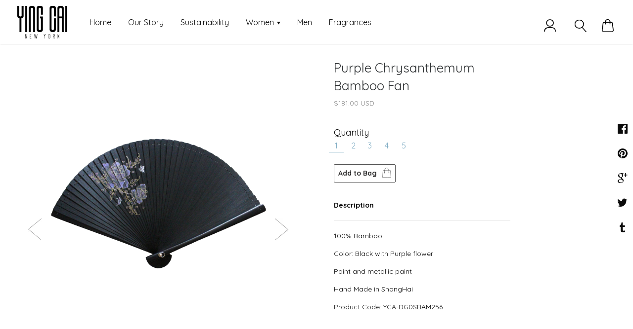

--- FILE ---
content_type: text/html; charset=utf-8
request_url: https://yingcainewyork.com/collections/womens-accessories/products/purple-chrysanthemum-bamboo-fan
body_size: 22969
content:
<!doctype html>
<!--[if lt IE 7]><html class="no-js lt-ie9 lt-ie8 lt-ie7" lang="en">
  <script src="//yingcainewyork.com/cdn/shop/t/2/assets/raf.js?v=11172926445822972501477412241" type="text/javascript"></script>
  <![endif]-->
<!--[if IE 7]><html class="no-js lt-ie9 lt-ie8" lang="en"> <![endif]-->
<!--[if IE 8]><html class="no-js lt-ie9" lang="en"> <![endif]-->
<!--[if IE 9 ]><html class="ie9 no-js"> <![endif]-->
<!--[if (gt IE 9)|!(IE)]><!--> <html class="no-js"> <!--<![endif]-->
<head>

  <!-- Basic page needs ================================================== -->
  <meta charset="utf-8">
  <meta http-equiv="X-UA-Compatible" content="IE=edge,chrome=1">

  
  <link rel="shortcut icon" href="//yingcainewyork.com/cdn/shop/t/2/assets/favicon.png?v=183274425622083895311479917437" type="image/png" />
  

  <!-- Title and description ================================================== -->
  <title>
  Ying Cai® Purple Chrysanthemum Bamboo Fan
  </title>

  
  <meta name="description" content="100% Bamboo Color: Black with Purple flower Paint and metallic paint Hand Made in ShangHai Product Code: YCA-DG0SBAM256">
  

  <!-- Helpers ================================================== -->
  <!-- /snippets/social-meta-tags.liquid -->


  <meta property="og:type" content="product">
  <meta property="og:title" content="Purple Chrysanthemum Bamboo Fan">
  
  <meta property="og:image" content="http://yingcainewyork.com/cdn/shop/products/Ying_Cai___Fan_2_-_1_grande.jpg?v=1568301323">
  <meta property="og:image:secure_url" content="https://yingcainewyork.com/cdn/shop/products/Ying_Cai___Fan_2_-_1_grande.jpg?v=1568301323">
  
  <meta property="og:image" content="http://yingcainewyork.com/cdn/shop/products/Ying_Cai___Fan_2_-_2_grande.jpg?v=1568301323">
  <meta property="og:image:secure_url" content="https://yingcainewyork.com/cdn/shop/products/Ying_Cai___Fan_2_-_2_grande.jpg?v=1568301323">
  
  <meta property="og:image" content="http://yingcainewyork.com/cdn/shop/products/Ying_Cai___Fan_1_-_4_6b9db1d5-4b1c-492e-a54e-fddb3405b3f8_grande.jpg?v=1568301323">
  <meta property="og:image:secure_url" content="https://yingcainewyork.com/cdn/shop/products/Ying_Cai___Fan_1_-_4_6b9db1d5-4b1c-492e-a54e-fddb3405b3f8_grande.jpg?v=1568301323">
  
  <meta property="og:price:amount" content="181.00">
  <meta property="og:price:currency" content="USD">


  <meta property="og:description" content="100% Bamboo Color: Black with Purple flower Paint and metallic paint Hand Made in ShangHai Product Code: YCA-DG0SBAM256">

  <meta property="og:url" content="https://yingcainewyork.com/products/purple-chrysanthemum-bamboo-fan">
  <meta property="og:site_name" content="Ying Cai">





  <meta name="twitter:card" content="product">
  <meta name="twitter:title" content="Purple Chrysanthemum Bamboo Fan">
  <meta name="twitter:description" content="
100% Bamboo
Color: Black with Purple flower
Paint and metallic paint
Hand Made in ShangHai
Product Code: YCA-DG0SBAM256">
  <meta name="twitter:image" content="https://yingcainewyork.com/cdn/shop/products/Ying_Cai___Fan_2_-_1_medium.jpg?v=1568301323">
  <meta name="twitter:image:width" content="240">
  <meta name="twitter:image:height" content="240">
  <meta name="twitter:label1" content="Price">
  
  <meta name="twitter:data1" content="$181.00 USD">
  
  <meta name="twitter:label2" content="Brand">
  <meta name="twitter:data2" content="Ying Cai">
  


  <link rel="canonical" href="https://yingcainewyork.com/products/purple-chrysanthemum-bamboo-fan">
  <meta name="viewport" content="width=device-width,initial-scale=1,user-scalable=no">
  <meta name="theme-color" content="#090909">

  <!-- CSS ================================================== -->
  <link href="//yingcainewyork.com/cdn/shop/t/2/assets/slick.css?v=12001110386700096781479443003" rel="stylesheet" type="text/css" media="all" />
  <link href="//yingcainewyork.com/cdn/shop/t/2/assets/style.scss.css?v=87269810838047266501674768462" rel="stylesheet" type="text/css" media="all" />
  <link href="//yingcainewyork.com/cdn/shop/t/2/assets/productZoom.css?v=180041016891106667321479930918" rel="stylesheet" type="text/css" media="all" />

  
 <link href="https://fonts.googleapis.com/css?family=Quicksand:400,700" rel="stylesheet">



  <!-- Header hook for plugins ================================================== -->
  <script>window.performance && window.performance.mark && window.performance.mark('shopify.content_for_header.start');</script><meta id="shopify-digital-wallet" name="shopify-digital-wallet" content="/15655879/digital_wallets/dialog">
<meta name="shopify-checkout-api-token" content="8f40d9473f934133310fd35a93fa5b4a">
<meta id="in-context-paypal-metadata" data-shop-id="15655879" data-venmo-supported="true" data-environment="production" data-locale="en_US" data-paypal-v4="true" data-currency="USD">
<link rel="alternate" type="application/json+oembed" href="https://yingcainewyork.com/products/purple-chrysanthemum-bamboo-fan.oembed">
<script async="async" src="/checkouts/internal/preloads.js?locale=en-US"></script>
<link rel="preconnect" href="https://shop.app" crossorigin="anonymous">
<script async="async" src="https://shop.app/checkouts/internal/preloads.js?locale=en-US&shop_id=15655879" crossorigin="anonymous"></script>
<script id="apple-pay-shop-capabilities" type="application/json">{"shopId":15655879,"countryCode":"US","currencyCode":"USD","merchantCapabilities":["supports3DS"],"merchantId":"gid:\/\/shopify\/Shop\/15655879","merchantName":"Ying Cai","requiredBillingContactFields":["postalAddress","email"],"requiredShippingContactFields":["postalAddress","email"],"shippingType":"shipping","supportedNetworks":["visa","masterCard","amex","discover","elo","jcb"],"total":{"type":"pending","label":"Ying Cai","amount":"1.00"},"shopifyPaymentsEnabled":true,"supportsSubscriptions":true}</script>
<script id="shopify-features" type="application/json">{"accessToken":"8f40d9473f934133310fd35a93fa5b4a","betas":["rich-media-storefront-analytics"],"domain":"yingcainewyork.com","predictiveSearch":true,"shopId":15655879,"locale":"en"}</script>
<script>var Shopify = Shopify || {};
Shopify.shop = "ying-cai.myshopify.com";
Shopify.locale = "en";
Shopify.currency = {"active":"USD","rate":"1.0"};
Shopify.country = "US";
Shopify.theme = {"name":"Ira","id":150795529,"schema_name":null,"schema_version":null,"theme_store_id":790,"role":"main"};
Shopify.theme.handle = "null";
Shopify.theme.style = {"id":null,"handle":null};
Shopify.cdnHost = "yingcainewyork.com/cdn";
Shopify.routes = Shopify.routes || {};
Shopify.routes.root = "/";</script>
<script type="module">!function(o){(o.Shopify=o.Shopify||{}).modules=!0}(window);</script>
<script>!function(o){function n(){var o=[];function n(){o.push(Array.prototype.slice.apply(arguments))}return n.q=o,n}var t=o.Shopify=o.Shopify||{};t.loadFeatures=n(),t.autoloadFeatures=n()}(window);</script>
<script>
  window.ShopifyPay = window.ShopifyPay || {};
  window.ShopifyPay.apiHost = "shop.app\/pay";
  window.ShopifyPay.redirectState = null;
</script>
<script id="shop-js-analytics" type="application/json">{"pageType":"product"}</script>
<script defer="defer" async type="module" src="//yingcainewyork.com/cdn/shopifycloud/shop-js/modules/v2/client.init-shop-cart-sync_BT-GjEfc.en.esm.js"></script>
<script defer="defer" async type="module" src="//yingcainewyork.com/cdn/shopifycloud/shop-js/modules/v2/chunk.common_D58fp_Oc.esm.js"></script>
<script defer="defer" async type="module" src="//yingcainewyork.com/cdn/shopifycloud/shop-js/modules/v2/chunk.modal_xMitdFEc.esm.js"></script>
<script type="module">
  await import("//yingcainewyork.com/cdn/shopifycloud/shop-js/modules/v2/client.init-shop-cart-sync_BT-GjEfc.en.esm.js");
await import("//yingcainewyork.com/cdn/shopifycloud/shop-js/modules/v2/chunk.common_D58fp_Oc.esm.js");
await import("//yingcainewyork.com/cdn/shopifycloud/shop-js/modules/v2/chunk.modal_xMitdFEc.esm.js");

  window.Shopify.SignInWithShop?.initShopCartSync?.({"fedCMEnabled":true,"windoidEnabled":true});

</script>
<script>
  window.Shopify = window.Shopify || {};
  if (!window.Shopify.featureAssets) window.Shopify.featureAssets = {};
  window.Shopify.featureAssets['shop-js'] = {"shop-cart-sync":["modules/v2/client.shop-cart-sync_DZOKe7Ll.en.esm.js","modules/v2/chunk.common_D58fp_Oc.esm.js","modules/v2/chunk.modal_xMitdFEc.esm.js"],"init-fed-cm":["modules/v2/client.init-fed-cm_B6oLuCjv.en.esm.js","modules/v2/chunk.common_D58fp_Oc.esm.js","modules/v2/chunk.modal_xMitdFEc.esm.js"],"shop-cash-offers":["modules/v2/client.shop-cash-offers_D2sdYoxE.en.esm.js","modules/v2/chunk.common_D58fp_Oc.esm.js","modules/v2/chunk.modal_xMitdFEc.esm.js"],"shop-login-button":["modules/v2/client.shop-login-button_QeVjl5Y3.en.esm.js","modules/v2/chunk.common_D58fp_Oc.esm.js","modules/v2/chunk.modal_xMitdFEc.esm.js"],"pay-button":["modules/v2/client.pay-button_DXTOsIq6.en.esm.js","modules/v2/chunk.common_D58fp_Oc.esm.js","modules/v2/chunk.modal_xMitdFEc.esm.js"],"shop-button":["modules/v2/client.shop-button_DQZHx9pm.en.esm.js","modules/v2/chunk.common_D58fp_Oc.esm.js","modules/v2/chunk.modal_xMitdFEc.esm.js"],"avatar":["modules/v2/client.avatar_BTnouDA3.en.esm.js"],"init-windoid":["modules/v2/client.init-windoid_CR1B-cfM.en.esm.js","modules/v2/chunk.common_D58fp_Oc.esm.js","modules/v2/chunk.modal_xMitdFEc.esm.js"],"init-shop-for-new-customer-accounts":["modules/v2/client.init-shop-for-new-customer-accounts_C_vY_xzh.en.esm.js","modules/v2/client.shop-login-button_QeVjl5Y3.en.esm.js","modules/v2/chunk.common_D58fp_Oc.esm.js","modules/v2/chunk.modal_xMitdFEc.esm.js"],"init-shop-email-lookup-coordinator":["modules/v2/client.init-shop-email-lookup-coordinator_BI7n9ZSv.en.esm.js","modules/v2/chunk.common_D58fp_Oc.esm.js","modules/v2/chunk.modal_xMitdFEc.esm.js"],"init-shop-cart-sync":["modules/v2/client.init-shop-cart-sync_BT-GjEfc.en.esm.js","modules/v2/chunk.common_D58fp_Oc.esm.js","modules/v2/chunk.modal_xMitdFEc.esm.js"],"shop-toast-manager":["modules/v2/client.shop-toast-manager_DiYdP3xc.en.esm.js","modules/v2/chunk.common_D58fp_Oc.esm.js","modules/v2/chunk.modal_xMitdFEc.esm.js"],"init-customer-accounts":["modules/v2/client.init-customer-accounts_D9ZNqS-Q.en.esm.js","modules/v2/client.shop-login-button_QeVjl5Y3.en.esm.js","modules/v2/chunk.common_D58fp_Oc.esm.js","modules/v2/chunk.modal_xMitdFEc.esm.js"],"init-customer-accounts-sign-up":["modules/v2/client.init-customer-accounts-sign-up_iGw4briv.en.esm.js","modules/v2/client.shop-login-button_QeVjl5Y3.en.esm.js","modules/v2/chunk.common_D58fp_Oc.esm.js","modules/v2/chunk.modal_xMitdFEc.esm.js"],"shop-follow-button":["modules/v2/client.shop-follow-button_CqMgW2wH.en.esm.js","modules/v2/chunk.common_D58fp_Oc.esm.js","modules/v2/chunk.modal_xMitdFEc.esm.js"],"checkout-modal":["modules/v2/client.checkout-modal_xHeaAweL.en.esm.js","modules/v2/chunk.common_D58fp_Oc.esm.js","modules/v2/chunk.modal_xMitdFEc.esm.js"],"shop-login":["modules/v2/client.shop-login_D91U-Q7h.en.esm.js","modules/v2/chunk.common_D58fp_Oc.esm.js","modules/v2/chunk.modal_xMitdFEc.esm.js"],"lead-capture":["modules/v2/client.lead-capture_BJmE1dJe.en.esm.js","modules/v2/chunk.common_D58fp_Oc.esm.js","modules/v2/chunk.modal_xMitdFEc.esm.js"],"payment-terms":["modules/v2/client.payment-terms_Ci9AEqFq.en.esm.js","modules/v2/chunk.common_D58fp_Oc.esm.js","modules/v2/chunk.modal_xMitdFEc.esm.js"]};
</script>
<script id="__st">var __st={"a":15655879,"offset":-18000,"reqid":"a8c8b050-e549-4f5a-9cfd-6edb42d7f3c6-1769227995","pageurl":"yingcainewyork.com\/collections\/womens-accessories\/products\/purple-chrysanthemum-bamboo-fan","u":"d9ec975f5407","p":"product","rtyp":"product","rid":3757633175632};</script>
<script>window.ShopifyPaypalV4VisibilityTracking = true;</script>
<script id="captcha-bootstrap">!function(){'use strict';const t='contact',e='account',n='new_comment',o=[[t,t],['blogs',n],['comments',n],[t,'customer']],c=[[e,'customer_login'],[e,'guest_login'],[e,'recover_customer_password'],[e,'create_customer']],r=t=>t.map((([t,e])=>`form[action*='/${t}']:not([data-nocaptcha='true']) input[name='form_type'][value='${e}']`)).join(','),a=t=>()=>t?[...document.querySelectorAll(t)].map((t=>t.form)):[];function s(){const t=[...o],e=r(t);return a(e)}const i='password',u='form_key',d=['recaptcha-v3-token','g-recaptcha-response','h-captcha-response',i],f=()=>{try{return window.sessionStorage}catch{return}},m='__shopify_v',_=t=>t.elements[u];function p(t,e,n=!1){try{const o=window.sessionStorage,c=JSON.parse(o.getItem(e)),{data:r}=function(t){const{data:e,action:n}=t;return t[m]||n?{data:e,action:n}:{data:t,action:n}}(c);for(const[e,n]of Object.entries(r))t.elements[e]&&(t.elements[e].value=n);n&&o.removeItem(e)}catch(o){console.error('form repopulation failed',{error:o})}}const l='form_type',E='cptcha';function T(t){t.dataset[E]=!0}const w=window,h=w.document,L='Shopify',v='ce_forms',y='captcha';let A=!1;((t,e)=>{const n=(g='f06e6c50-85a8-45c8-87d0-21a2b65856fe',I='https://cdn.shopify.com/shopifycloud/storefront-forms-hcaptcha/ce_storefront_forms_captcha_hcaptcha.v1.5.2.iife.js',D={infoText:'Protected by hCaptcha',privacyText:'Privacy',termsText:'Terms'},(t,e,n)=>{const o=w[L][v],c=o.bindForm;if(c)return c(t,g,e,D).then(n);var r;o.q.push([[t,g,e,D],n]),r=I,A||(h.body.append(Object.assign(h.createElement('script'),{id:'captcha-provider',async:!0,src:r})),A=!0)});var g,I,D;w[L]=w[L]||{},w[L][v]=w[L][v]||{},w[L][v].q=[],w[L][y]=w[L][y]||{},w[L][y].protect=function(t,e){n(t,void 0,e),T(t)},Object.freeze(w[L][y]),function(t,e,n,w,h,L){const[v,y,A,g]=function(t,e,n){const i=e?o:[],u=t?c:[],d=[...i,...u],f=r(d),m=r(i),_=r(d.filter((([t,e])=>n.includes(e))));return[a(f),a(m),a(_),s()]}(w,h,L),I=t=>{const e=t.target;return e instanceof HTMLFormElement?e:e&&e.form},D=t=>v().includes(t);t.addEventListener('submit',(t=>{const e=I(t);if(!e)return;const n=D(e)&&!e.dataset.hcaptchaBound&&!e.dataset.recaptchaBound,o=_(e),c=g().includes(e)&&(!o||!o.value);(n||c)&&t.preventDefault(),c&&!n&&(function(t){try{if(!f())return;!function(t){const e=f();if(!e)return;const n=_(t);if(!n)return;const o=n.value;o&&e.removeItem(o)}(t);const e=Array.from(Array(32),(()=>Math.random().toString(36)[2])).join('');!function(t,e){_(t)||t.append(Object.assign(document.createElement('input'),{type:'hidden',name:u})),t.elements[u].value=e}(t,e),function(t,e){const n=f();if(!n)return;const o=[...t.querySelectorAll(`input[type='${i}']`)].map((({name:t})=>t)),c=[...d,...o],r={};for(const[a,s]of new FormData(t).entries())c.includes(a)||(r[a]=s);n.setItem(e,JSON.stringify({[m]:1,action:t.action,data:r}))}(t,e)}catch(e){console.error('failed to persist form',e)}}(e),e.submit())}));const S=(t,e)=>{t&&!t.dataset[E]&&(n(t,e.some((e=>e===t))),T(t))};for(const o of['focusin','change'])t.addEventListener(o,(t=>{const e=I(t);D(e)&&S(e,y())}));const B=e.get('form_key'),M=e.get(l),P=B&&M;t.addEventListener('DOMContentLoaded',(()=>{const t=y();if(P)for(const e of t)e.elements[l].value===M&&p(e,B);[...new Set([...A(),...v().filter((t=>'true'===t.dataset.shopifyCaptcha))])].forEach((e=>S(e,t)))}))}(h,new URLSearchParams(w.location.search),n,t,e,['guest_login'])})(!0,!0)}();</script>
<script integrity="sha256-4kQ18oKyAcykRKYeNunJcIwy7WH5gtpwJnB7kiuLZ1E=" data-source-attribution="shopify.loadfeatures" defer="defer" src="//yingcainewyork.com/cdn/shopifycloud/storefront/assets/storefront/load_feature-a0a9edcb.js" crossorigin="anonymous"></script>
<script crossorigin="anonymous" defer="defer" src="//yingcainewyork.com/cdn/shopifycloud/storefront/assets/shopify_pay/storefront-65b4c6d7.js?v=20250812"></script>
<script data-source-attribution="shopify.dynamic_checkout.dynamic.init">var Shopify=Shopify||{};Shopify.PaymentButton=Shopify.PaymentButton||{isStorefrontPortableWallets:!0,init:function(){window.Shopify.PaymentButton.init=function(){};var t=document.createElement("script");t.src="https://yingcainewyork.com/cdn/shopifycloud/portable-wallets/latest/portable-wallets.en.js",t.type="module",document.head.appendChild(t)}};
</script>
<script data-source-attribution="shopify.dynamic_checkout.buyer_consent">
  function portableWalletsHideBuyerConsent(e){var t=document.getElementById("shopify-buyer-consent"),n=document.getElementById("shopify-subscription-policy-button");t&&n&&(t.classList.add("hidden"),t.setAttribute("aria-hidden","true"),n.removeEventListener("click",e))}function portableWalletsShowBuyerConsent(e){var t=document.getElementById("shopify-buyer-consent"),n=document.getElementById("shopify-subscription-policy-button");t&&n&&(t.classList.remove("hidden"),t.removeAttribute("aria-hidden"),n.addEventListener("click",e))}window.Shopify?.PaymentButton&&(window.Shopify.PaymentButton.hideBuyerConsent=portableWalletsHideBuyerConsent,window.Shopify.PaymentButton.showBuyerConsent=portableWalletsShowBuyerConsent);
</script>
<script data-source-attribution="shopify.dynamic_checkout.cart.bootstrap">document.addEventListener("DOMContentLoaded",(function(){function t(){return document.querySelector("shopify-accelerated-checkout-cart, shopify-accelerated-checkout")}if(t())Shopify.PaymentButton.init();else{new MutationObserver((function(e,n){t()&&(Shopify.PaymentButton.init(),n.disconnect())})).observe(document.body,{childList:!0,subtree:!0})}}));
</script>
<link id="shopify-accelerated-checkout-styles" rel="stylesheet" media="screen" href="https://yingcainewyork.com/cdn/shopifycloud/portable-wallets/latest/accelerated-checkout-backwards-compat.css" crossorigin="anonymous">
<style id="shopify-accelerated-checkout-cart">
        #shopify-buyer-consent {
  margin-top: 1em;
  display: inline-block;
  width: 100%;
}

#shopify-buyer-consent.hidden {
  display: none;
}

#shopify-subscription-policy-button {
  background: none;
  border: none;
  padding: 0;
  text-decoration: underline;
  font-size: inherit;
  cursor: pointer;
}

#shopify-subscription-policy-button::before {
  box-shadow: none;
}

      </style>

<script>window.performance && window.performance.mark && window.performance.mark('shopify.content_for_header.end');</script>
  <!-- /snippets/oldIE-js.liquid -->


<!--[if lt IE 9]>
<script src="//cdnjs.cloudflare.com/ajax/libs/html5shiv/3.7.2/html5shiv.min.js" type="text/javascript"></script>


<script src="//cdnjs.cloudflare.com/ajax/libs/html5shiv/3.7.2/html5shiv.min.js" type="text/javascript"></script>
<script src="//yingcainewyork.com/cdn/shop/t/2/assets/respond.min.js?v=52248677837542619231477412241" type="text/javascript"></script>
<link href="//yingcainewyork.com/cdn/shop/t/2/assets/respond-proxy.html" id="respond-proxy" rel="respond-proxy" />
<link href="//yingcainewyork.com/search?q=444988c9e4ff612c9a49645bd62780e2" id="respond-redirect" rel="respond-redirect" />
<script src="//yingcainewyork.com/search?q=444988c9e4ff612c9a49645bd62780e2" type="text/javascript"></script>


<![endif]-->


<!--[if lt IE 10]>
<script src="//yingcainewyork.com/cdn/shop/t/2/assets/raf.js?v=11172926445822972501477412241" type="text/javascript"></script>
<![endif]-->




  <script src="//ajax.googleapis.com/ajax/libs/jquery/1.11.0/jquery.min.js" type="text/javascript"></script>
  <script src="//yingcainewyork.com/cdn/shop/t/2/assets/modernizr.min.js?v=137617515274177302221477412241" type="text/javascript"></script>

  


  <script src="//yingcainewyork.com/cdn/shop/t/2/assets/magnific-popup.min.js?v=80949942844331608581477412241" type="text/javascript"></script>


  <script src="//yingcainewyork.com/cdn/shop/t/2/assets/libraries.min.js?v=85894768790747955291477412240" type="text/javascript"></script>


  
  


  <script src="https://cdnjs.cloudflare.com/ajax/libs/jquery.hoverintent/1.8.1/jquery.hoverIntent.js"></script>



<link href="https://monorail-edge.shopifysvc.com" rel="dns-prefetch">
<script>(function(){if ("sendBeacon" in navigator && "performance" in window) {try {var session_token_from_headers = performance.getEntriesByType('navigation')[0].serverTiming.find(x => x.name == '_s').description;} catch {var session_token_from_headers = undefined;}var session_cookie_matches = document.cookie.match(/_shopify_s=([^;]*)/);var session_token_from_cookie = session_cookie_matches && session_cookie_matches.length === 2 ? session_cookie_matches[1] : "";var session_token = session_token_from_headers || session_token_from_cookie || "";function handle_abandonment_event(e) {var entries = performance.getEntries().filter(function(entry) {return /monorail-edge.shopifysvc.com/.test(entry.name);});if (!window.abandonment_tracked && entries.length === 0) {window.abandonment_tracked = true;var currentMs = Date.now();var navigation_start = performance.timing.navigationStart;var payload = {shop_id: 15655879,url: window.location.href,navigation_start,duration: currentMs - navigation_start,session_token,page_type: "product"};window.navigator.sendBeacon("https://monorail-edge.shopifysvc.com/v1/produce", JSON.stringify({schema_id: "online_store_buyer_site_abandonment/1.1",payload: payload,metadata: {event_created_at_ms: currentMs,event_sent_at_ms: currentMs}}));}}window.addEventListener('pagehide', handle_abandonment_event);}}());</script>
<script id="web-pixels-manager-setup">(function e(e,d,r,n,o){if(void 0===o&&(o={}),!Boolean(null===(a=null===(i=window.Shopify)||void 0===i?void 0:i.analytics)||void 0===a?void 0:a.replayQueue)){var i,a;window.Shopify=window.Shopify||{};var t=window.Shopify;t.analytics=t.analytics||{};var s=t.analytics;s.replayQueue=[],s.publish=function(e,d,r){return s.replayQueue.push([e,d,r]),!0};try{self.performance.mark("wpm:start")}catch(e){}var l=function(){var e={modern:/Edge?\/(1{2}[4-9]|1[2-9]\d|[2-9]\d{2}|\d{4,})\.\d+(\.\d+|)|Firefox\/(1{2}[4-9]|1[2-9]\d|[2-9]\d{2}|\d{4,})\.\d+(\.\d+|)|Chrom(ium|e)\/(9{2}|\d{3,})\.\d+(\.\d+|)|(Maci|X1{2}).+ Version\/(15\.\d+|(1[6-9]|[2-9]\d|\d{3,})\.\d+)([,.]\d+|)( \(\w+\)|)( Mobile\/\w+|) Safari\/|Chrome.+OPR\/(9{2}|\d{3,})\.\d+\.\d+|(CPU[ +]OS|iPhone[ +]OS|CPU[ +]iPhone|CPU IPhone OS|CPU iPad OS)[ +]+(15[._]\d+|(1[6-9]|[2-9]\d|\d{3,})[._]\d+)([._]\d+|)|Android:?[ /-](13[3-9]|1[4-9]\d|[2-9]\d{2}|\d{4,})(\.\d+|)(\.\d+|)|Android.+Firefox\/(13[5-9]|1[4-9]\d|[2-9]\d{2}|\d{4,})\.\d+(\.\d+|)|Android.+Chrom(ium|e)\/(13[3-9]|1[4-9]\d|[2-9]\d{2}|\d{4,})\.\d+(\.\d+|)|SamsungBrowser\/([2-9]\d|\d{3,})\.\d+/,legacy:/Edge?\/(1[6-9]|[2-9]\d|\d{3,})\.\d+(\.\d+|)|Firefox\/(5[4-9]|[6-9]\d|\d{3,})\.\d+(\.\d+|)|Chrom(ium|e)\/(5[1-9]|[6-9]\d|\d{3,})\.\d+(\.\d+|)([\d.]+$|.*Safari\/(?![\d.]+ Edge\/[\d.]+$))|(Maci|X1{2}).+ Version\/(10\.\d+|(1[1-9]|[2-9]\d|\d{3,})\.\d+)([,.]\d+|)( \(\w+\)|)( Mobile\/\w+|) Safari\/|Chrome.+OPR\/(3[89]|[4-9]\d|\d{3,})\.\d+\.\d+|(CPU[ +]OS|iPhone[ +]OS|CPU[ +]iPhone|CPU IPhone OS|CPU iPad OS)[ +]+(10[._]\d+|(1[1-9]|[2-9]\d|\d{3,})[._]\d+)([._]\d+|)|Android:?[ /-](13[3-9]|1[4-9]\d|[2-9]\d{2}|\d{4,})(\.\d+|)(\.\d+|)|Mobile Safari.+OPR\/([89]\d|\d{3,})\.\d+\.\d+|Android.+Firefox\/(13[5-9]|1[4-9]\d|[2-9]\d{2}|\d{4,})\.\d+(\.\d+|)|Android.+Chrom(ium|e)\/(13[3-9]|1[4-9]\d|[2-9]\d{2}|\d{4,})\.\d+(\.\d+|)|Android.+(UC? ?Browser|UCWEB|U3)[ /]?(15\.([5-9]|\d{2,})|(1[6-9]|[2-9]\d|\d{3,})\.\d+)\.\d+|SamsungBrowser\/(5\.\d+|([6-9]|\d{2,})\.\d+)|Android.+MQ{2}Browser\/(14(\.(9|\d{2,})|)|(1[5-9]|[2-9]\d|\d{3,})(\.\d+|))(\.\d+|)|K[Aa][Ii]OS\/(3\.\d+|([4-9]|\d{2,})\.\d+)(\.\d+|)/},d=e.modern,r=e.legacy,n=navigator.userAgent;return n.match(d)?"modern":n.match(r)?"legacy":"unknown"}(),u="modern"===l?"modern":"legacy",c=(null!=n?n:{modern:"",legacy:""})[u],f=function(e){return[e.baseUrl,"/wpm","/b",e.hashVersion,"modern"===e.buildTarget?"m":"l",".js"].join("")}({baseUrl:d,hashVersion:r,buildTarget:u}),m=function(e){var d=e.version,r=e.bundleTarget,n=e.surface,o=e.pageUrl,i=e.monorailEndpoint;return{emit:function(e){var a=e.status,t=e.errorMsg,s=(new Date).getTime(),l=JSON.stringify({metadata:{event_sent_at_ms:s},events:[{schema_id:"web_pixels_manager_load/3.1",payload:{version:d,bundle_target:r,page_url:o,status:a,surface:n,error_msg:t},metadata:{event_created_at_ms:s}}]});if(!i)return console&&console.warn&&console.warn("[Web Pixels Manager] No Monorail endpoint provided, skipping logging."),!1;try{return self.navigator.sendBeacon.bind(self.navigator)(i,l)}catch(e){}var u=new XMLHttpRequest;try{return u.open("POST",i,!0),u.setRequestHeader("Content-Type","text/plain"),u.send(l),!0}catch(e){return console&&console.warn&&console.warn("[Web Pixels Manager] Got an unhandled error while logging to Monorail."),!1}}}}({version:r,bundleTarget:l,surface:e.surface,pageUrl:self.location.href,monorailEndpoint:e.monorailEndpoint});try{o.browserTarget=l,function(e){var d=e.src,r=e.async,n=void 0===r||r,o=e.onload,i=e.onerror,a=e.sri,t=e.scriptDataAttributes,s=void 0===t?{}:t,l=document.createElement("script"),u=document.querySelector("head"),c=document.querySelector("body");if(l.async=n,l.src=d,a&&(l.integrity=a,l.crossOrigin="anonymous"),s)for(var f in s)if(Object.prototype.hasOwnProperty.call(s,f))try{l.dataset[f]=s[f]}catch(e){}if(o&&l.addEventListener("load",o),i&&l.addEventListener("error",i),u)u.appendChild(l);else{if(!c)throw new Error("Did not find a head or body element to append the script");c.appendChild(l)}}({src:f,async:!0,onload:function(){if(!function(){var e,d;return Boolean(null===(d=null===(e=window.Shopify)||void 0===e?void 0:e.analytics)||void 0===d?void 0:d.initialized)}()){var d=window.webPixelsManager.init(e)||void 0;if(d){var r=window.Shopify.analytics;r.replayQueue.forEach((function(e){var r=e[0],n=e[1],o=e[2];d.publishCustomEvent(r,n,o)})),r.replayQueue=[],r.publish=d.publishCustomEvent,r.visitor=d.visitor,r.initialized=!0}}},onerror:function(){return m.emit({status:"failed",errorMsg:"".concat(f," has failed to load")})},sri:function(e){var d=/^sha384-[A-Za-z0-9+/=]+$/;return"string"==typeof e&&d.test(e)}(c)?c:"",scriptDataAttributes:o}),m.emit({status:"loading"})}catch(e){m.emit({status:"failed",errorMsg:(null==e?void 0:e.message)||"Unknown error"})}}})({shopId: 15655879,storefrontBaseUrl: "https://yingcainewyork.com",extensionsBaseUrl: "https://extensions.shopifycdn.com/cdn/shopifycloud/web-pixels-manager",monorailEndpoint: "https://monorail-edge.shopifysvc.com/unstable/produce_batch",surface: "storefront-renderer",enabledBetaFlags: ["2dca8a86"],webPixelsConfigList: [{"id":"shopify-app-pixel","configuration":"{}","eventPayloadVersion":"v1","runtimeContext":"STRICT","scriptVersion":"0450","apiClientId":"shopify-pixel","type":"APP","privacyPurposes":["ANALYTICS","MARKETING"]},{"id":"shopify-custom-pixel","eventPayloadVersion":"v1","runtimeContext":"LAX","scriptVersion":"0450","apiClientId":"shopify-pixel","type":"CUSTOM","privacyPurposes":["ANALYTICS","MARKETING"]}],isMerchantRequest: false,initData: {"shop":{"name":"Ying Cai","paymentSettings":{"currencyCode":"USD"},"myshopifyDomain":"ying-cai.myshopify.com","countryCode":"US","storefrontUrl":"https:\/\/yingcainewyork.com"},"customer":null,"cart":null,"checkout":null,"productVariants":[{"price":{"amount":181.0,"currencyCode":"USD"},"product":{"title":"Purple Chrysanthemum Bamboo Fan","vendor":"Ying Cai","id":"3757633175632","untranslatedTitle":"Purple Chrysanthemum Bamboo Fan","url":"\/products\/purple-chrysanthemum-bamboo-fan","type":"Accessories"},"id":"29268329168976","image":{"src":"\/\/yingcainewyork.com\/cdn\/shop\/products\/Ying_Cai___Fan_2_-_1.jpg?v=1568301323"},"sku":"YCA-DG0SBAM256","title":"Default Title","untranslatedTitle":"Default Title"}],"purchasingCompany":null},},"https://yingcainewyork.com/cdn","fcfee988w5aeb613cpc8e4bc33m6693e112",{"modern":"","legacy":""},{"shopId":"15655879","storefrontBaseUrl":"https:\/\/yingcainewyork.com","extensionBaseUrl":"https:\/\/extensions.shopifycdn.com\/cdn\/shopifycloud\/web-pixels-manager","surface":"storefront-renderer","enabledBetaFlags":"[\"2dca8a86\"]","isMerchantRequest":"false","hashVersion":"fcfee988w5aeb613cpc8e4bc33m6693e112","publish":"custom","events":"[[\"page_viewed\",{}],[\"product_viewed\",{\"productVariant\":{\"price\":{\"amount\":181.0,\"currencyCode\":\"USD\"},\"product\":{\"title\":\"Purple Chrysanthemum Bamboo Fan\",\"vendor\":\"Ying Cai\",\"id\":\"3757633175632\",\"untranslatedTitle\":\"Purple Chrysanthemum Bamboo Fan\",\"url\":\"\/products\/purple-chrysanthemum-bamboo-fan\",\"type\":\"Accessories\"},\"id\":\"29268329168976\",\"image\":{\"src\":\"\/\/yingcainewyork.com\/cdn\/shop\/products\/Ying_Cai___Fan_2_-_1.jpg?v=1568301323\"},\"sku\":\"YCA-DG0SBAM256\",\"title\":\"Default Title\",\"untranslatedTitle\":\"Default Title\"}}]]"});</script><script>
  window.ShopifyAnalytics = window.ShopifyAnalytics || {};
  window.ShopifyAnalytics.meta = window.ShopifyAnalytics.meta || {};
  window.ShopifyAnalytics.meta.currency = 'USD';
  var meta = {"product":{"id":3757633175632,"gid":"gid:\/\/shopify\/Product\/3757633175632","vendor":"Ying Cai","type":"Accessories","handle":"purple-chrysanthemum-bamboo-fan","variants":[{"id":29268329168976,"price":18100,"name":"Purple Chrysanthemum Bamboo Fan","public_title":null,"sku":"YCA-DG0SBAM256"}],"remote":false},"page":{"pageType":"product","resourceType":"product","resourceId":3757633175632,"requestId":"a8c8b050-e549-4f5a-9cfd-6edb42d7f3c6-1769227995"}};
  for (var attr in meta) {
    window.ShopifyAnalytics.meta[attr] = meta[attr];
  }
</script>
<script class="analytics">
  (function () {
    var customDocumentWrite = function(content) {
      var jquery = null;

      if (window.jQuery) {
        jquery = window.jQuery;
      } else if (window.Checkout && window.Checkout.$) {
        jquery = window.Checkout.$;
      }

      if (jquery) {
        jquery('body').append(content);
      }
    };

    var hasLoggedConversion = function(token) {
      if (token) {
        return document.cookie.indexOf('loggedConversion=' + token) !== -1;
      }
      return false;
    }

    var setCookieIfConversion = function(token) {
      if (token) {
        var twoMonthsFromNow = new Date(Date.now());
        twoMonthsFromNow.setMonth(twoMonthsFromNow.getMonth() + 2);

        document.cookie = 'loggedConversion=' + token + '; expires=' + twoMonthsFromNow;
      }
    }

    var trekkie = window.ShopifyAnalytics.lib = window.trekkie = window.trekkie || [];
    if (trekkie.integrations) {
      return;
    }
    trekkie.methods = [
      'identify',
      'page',
      'ready',
      'track',
      'trackForm',
      'trackLink'
    ];
    trekkie.factory = function(method) {
      return function() {
        var args = Array.prototype.slice.call(arguments);
        args.unshift(method);
        trekkie.push(args);
        return trekkie;
      };
    };
    for (var i = 0; i < trekkie.methods.length; i++) {
      var key = trekkie.methods[i];
      trekkie[key] = trekkie.factory(key);
    }
    trekkie.load = function(config) {
      trekkie.config = config || {};
      trekkie.config.initialDocumentCookie = document.cookie;
      var first = document.getElementsByTagName('script')[0];
      var script = document.createElement('script');
      script.type = 'text/javascript';
      script.onerror = function(e) {
        var scriptFallback = document.createElement('script');
        scriptFallback.type = 'text/javascript';
        scriptFallback.onerror = function(error) {
                var Monorail = {
      produce: function produce(monorailDomain, schemaId, payload) {
        var currentMs = new Date().getTime();
        var event = {
          schema_id: schemaId,
          payload: payload,
          metadata: {
            event_created_at_ms: currentMs,
            event_sent_at_ms: currentMs
          }
        };
        return Monorail.sendRequest("https://" + monorailDomain + "/v1/produce", JSON.stringify(event));
      },
      sendRequest: function sendRequest(endpointUrl, payload) {
        // Try the sendBeacon API
        if (window && window.navigator && typeof window.navigator.sendBeacon === 'function' && typeof window.Blob === 'function' && !Monorail.isIos12()) {
          var blobData = new window.Blob([payload], {
            type: 'text/plain'
          });

          if (window.navigator.sendBeacon(endpointUrl, blobData)) {
            return true;
          } // sendBeacon was not successful

        } // XHR beacon

        var xhr = new XMLHttpRequest();

        try {
          xhr.open('POST', endpointUrl);
          xhr.setRequestHeader('Content-Type', 'text/plain');
          xhr.send(payload);
        } catch (e) {
          console.log(e);
        }

        return false;
      },
      isIos12: function isIos12() {
        return window.navigator.userAgent.lastIndexOf('iPhone; CPU iPhone OS 12_') !== -1 || window.navigator.userAgent.lastIndexOf('iPad; CPU OS 12_') !== -1;
      }
    };
    Monorail.produce('monorail-edge.shopifysvc.com',
      'trekkie_storefront_load_errors/1.1',
      {shop_id: 15655879,
      theme_id: 150795529,
      app_name: "storefront",
      context_url: window.location.href,
      source_url: "//yingcainewyork.com/cdn/s/trekkie.storefront.8d95595f799fbf7e1d32231b9a28fd43b70c67d3.min.js"});

        };
        scriptFallback.async = true;
        scriptFallback.src = '//yingcainewyork.com/cdn/s/trekkie.storefront.8d95595f799fbf7e1d32231b9a28fd43b70c67d3.min.js';
        first.parentNode.insertBefore(scriptFallback, first);
      };
      script.async = true;
      script.src = '//yingcainewyork.com/cdn/s/trekkie.storefront.8d95595f799fbf7e1d32231b9a28fd43b70c67d3.min.js';
      first.parentNode.insertBefore(script, first);
    };
    trekkie.load(
      {"Trekkie":{"appName":"storefront","development":false,"defaultAttributes":{"shopId":15655879,"isMerchantRequest":null,"themeId":150795529,"themeCityHash":"16771506787631025700","contentLanguage":"en","currency":"USD","eventMetadataId":"a0f830f2-fc78-4692-b98f-64925c694157"},"isServerSideCookieWritingEnabled":true,"monorailRegion":"shop_domain","enabledBetaFlags":["65f19447"]},"Session Attribution":{},"S2S":{"facebookCapiEnabled":false,"source":"trekkie-storefront-renderer","apiClientId":580111}}
    );

    var loaded = false;
    trekkie.ready(function() {
      if (loaded) return;
      loaded = true;

      window.ShopifyAnalytics.lib = window.trekkie;

      var originalDocumentWrite = document.write;
      document.write = customDocumentWrite;
      try { window.ShopifyAnalytics.merchantGoogleAnalytics.call(this); } catch(error) {};
      document.write = originalDocumentWrite;

      window.ShopifyAnalytics.lib.page(null,{"pageType":"product","resourceType":"product","resourceId":3757633175632,"requestId":"a8c8b050-e549-4f5a-9cfd-6edb42d7f3c6-1769227995","shopifyEmitted":true});

      var match = window.location.pathname.match(/checkouts\/(.+)\/(thank_you|post_purchase)/)
      var token = match? match[1]: undefined;
      if (!hasLoggedConversion(token)) {
        setCookieIfConversion(token);
        window.ShopifyAnalytics.lib.track("Viewed Product",{"currency":"USD","variantId":29268329168976,"productId":3757633175632,"productGid":"gid:\/\/shopify\/Product\/3757633175632","name":"Purple Chrysanthemum Bamboo Fan","price":"181.00","sku":"YCA-DG0SBAM256","brand":"Ying Cai","variant":null,"category":"Accessories","nonInteraction":true,"remote":false},undefined,undefined,{"shopifyEmitted":true});
      window.ShopifyAnalytics.lib.track("monorail:\/\/trekkie_storefront_viewed_product\/1.1",{"currency":"USD","variantId":29268329168976,"productId":3757633175632,"productGid":"gid:\/\/shopify\/Product\/3757633175632","name":"Purple Chrysanthemum Bamboo Fan","price":"181.00","sku":"YCA-DG0SBAM256","brand":"Ying Cai","variant":null,"category":"Accessories","nonInteraction":true,"remote":false,"referer":"https:\/\/yingcainewyork.com\/collections\/womens-accessories\/products\/purple-chrysanthemum-bamboo-fan"});
      }
    });


        var eventsListenerScript = document.createElement('script');
        eventsListenerScript.async = true;
        eventsListenerScript.src = "//yingcainewyork.com/cdn/shopifycloud/storefront/assets/shop_events_listener-3da45d37.js";
        document.getElementsByTagName('head')[0].appendChild(eventsListenerScript);

})();</script>
<script
  defer
  src="https://yingcainewyork.com/cdn/shopifycloud/perf-kit/shopify-perf-kit-3.0.4.min.js"
  data-application="storefront-renderer"
  data-shop-id="15655879"
  data-render-region="gcp-us-east1"
  data-page-type="product"
  data-theme-instance-id="150795529"
  data-theme-name=""
  data-theme-version=""
  data-monorail-region="shop_domain"
  data-resource-timing-sampling-rate="10"
  data-shs="true"
  data-shs-beacon="true"
  data-shs-export-with-fetch="true"
  data-shs-logs-sample-rate="1"
  data-shs-beacon-endpoint="https://yingcainewyork.com/api/collect"
></script>
</head>


<body id="ying-cai-purple-chrysanthemum-bamboo-fan" class="template-product" >
  <svg tabindex="-1" version="1.1" xmlns="http://www.w3.org/2000/svg" xmlns:xlink="http://www.w3.org/1999/xlink" xmlns:sketch="http://www.bohemiancoding.com/sketch/ns" style="display: none;">

  <symbol id="icon-burger" width="23px" height="16px" viewBox="0 0 23 16">
    <rect x="0" y="0" width="23" height="1.44000006" rx="0.720000029"></rect>
    <rect x="0" y="7" width="23" height="1.44000006" rx="0.720000029"></rect>
    <rect x="0" y="14" width="23" height="1.44000006" rx="0.720000029"></rect>
  </symbol>

  <symbol id="icon-account" width="24px" height="24px" viewBox="0 0 24 24">
    <title>icon-account</title>
    <path d="M18.8,7.55 C18.8,3.78296326 15.9973061,0.7 12.5,0.7 C9.00269388,0.7 6.2,3.78296326 6.2,7.55 C6.2,11.3170367 9.00269388,14.4 12.5,14.4 C15.9973061,14.4 18.8,11.3170367 18.8,7.55 L18.8,7.55 Z M7.8,7.55 C7.8,4.63439126 9.92217388,2.3 12.5,2.3 C15.0778261,2.3 17.2,4.63439126 17.2,7.55 C17.2,10.4656087 15.0778261,12.8 12.5,12.8 C9.92217388,12.8 7.8,10.4656087 7.8,7.55 L7.8,7.55 Z"></path>
    <path d="M12,15.3000061 C5.53361059,15.3000061 0.2,18.9365588 0.2,23.6000061 L1.8,23.6000061 C1.8,19.9791822 6.31612492,16.9000061 12,16.9000061 C17.6838751,16.9000061 22.2,19.9791822 22.2,23.6000061 L23.8,23.6000061 C23.8,18.9365588 18.4663894,15.3000061 12,15.3000061 Z"></path>
  </symbol>

  <symbol id="icon-search" width="21" height="21" viewBox="0 0 21 21">
    <path d="M21,20.1710526 C21.0003238,19.9417609 20.9174291,19.7437346 20.7513158,19.5769737 L16.1230263,14.9486842 C17.0842671,13.8301809 17.7151881,12.5683388 18.0157895,11.1631579 L18.0157895,11.1493421 C18.1621145,10.4998561 18.2357987,9.8228824 18.2368421,9.11842105 C18.2371299,6.59570826 17.3437089,4.44044511 15.5565789,2.65263158 C13.7876182,0.884354441 11.6415656,0.000143914474 9.11842105,0 C6.59588816,0.000467722039 4.440625,0.884678248 2.65263158,2.65263158 C0.884678248,4.440625 0.000467722039,6.59588816 0,9.11842105 C0.000143914474,11.6415656 0.884354441,13.7876182 2.65263158,15.5565789 C4.44044511,17.3437089 6.59570826,18.2371299 9.11842105,18.2368421 C11.3594213,18.2373818 13.3028423,17.5327765 14.9486842,16.1230263 L19.5769737,20.7513158 C19.7437346,20.9174291 19.9417609,21.0003238 20.1710526,21 C20.4003084,21.0003238 20.5937294,20.9174291 20.7513158,20.7513158 C20.9174291,20.5937294 21.0003238,20.4003084 21,20.1710526 L21,20.1710526 L21,20.1710526 Z M14.3822368,3.82697368 C15.8463867,5.29043997 16.5786236,7.05425576 16.5789474,9.11842105 C16.5799907,9.70343339 16.5201223,10.2652755 16.3993421,10.8039474 C16.1022307,12.1546926 15.4344675,13.3428505 14.3960526,14.3684211 L14.3684211,14.3960526 C12.924815,15.8507042 11.174815,16.5783357 9.11842105,16.5789474 C7.05425576,16.5786236 5.29043997,15.8463867 3.82697368,14.3822368 C2.38077714,12.9367239 1.65775082,11.1821186 1.65789474,9.11842105 C1.65742701,7.05411184 2.38045333,5.29029605 3.82697368,3.82697368 C5.29029605,2.38045333 7.05411184,1.65742701 9.11842105,1.65789474 C11.1821186,1.65775082 12.9367239,2.38077714 14.3822368,3.82697368 L14.3822368,3.82697368 L14.3822368,3.82697368 Z"></path>
  </symbol>

  <symbol id="icon-cart" width="28px" height="23px" viewBox="0 0 28 23">
    <path d="M24.321498,15.7684741 L10.3560272,15.7684741 C9.33555092,15.7684741 8.44688329,15.0428329 8.24292679,14.0431685 L5.83707249,2.25358065 C5.76908699,1.92024357 5.47286444,1.6784788 5.13293693,1.6784788 L1.41836173,1.6784788 C1.02120152,1.6784788 0.699310982,1.35658826 0.699310982,0.959428054 C0.699310982,0.562267851 1.02120152,0.240377311 1.41836173,0.240377311 L5.13293693,0.240377311 C6.15341319,0.240377311 7.04173396,0.966018485 7.24603733,1.96568286 L9.65189163,13.7552708 C9.71987713,14.0886078 10.0160997,14.3303726 10.3560272,14.3303726 L24.3211511,14.3303726 C24.6777282,14.3303726 24.9840098,14.0639804 25.0332646,13.7108721 L26.4900968,3.2563668 C26.5449014,2.86336897 26.9070283,2.58934578 27.3014136,2.64380355 C27.6944114,2.69860819 27.9687814,3.06177564 27.9139768,3.45512033 L26.4571446,13.9096256 C26.3097271,14.9692976 25.3915759,15.7684741 24.321498,15.7684741 L24.321498,15.7684741 Z"></path>
    <path d="M11.3869094,22.47788 C10.8038296,22.47788 10.2335839,22.3113849 9.69143422,21.9832508 C9.39243675,21.8021874 9.13887858,21.5486292 8.95781515,21.2496318 C8.34733309,20.2412958 8.3029344,19.0716676 8.83849366,18.1205643 C9.35636281,17.2017195 10.3327872,16.63078 11.3865625,16.63078 C11.9696423,16.63078 12.539888,16.7972751 13.0820377,17.1254092 C13.3810352,17.3064726 13.6345933,17.5600308 13.8156568,17.8590283 C14.4261388,18.8677111 14.4705375,20.0373393 13.9346314,20.9880957 C13.4167622,21.9072874 12.4406847,22.47788 11.3869094,22.47788 L11.3869094,22.47788 L11.3869094,22.47788 Z M11.3869094,18.0688815 C10.8513501,18.0688815 10.3549866,18.3595542 10.0913693,18.8267811 C9.80971511,19.3266133 9.84474846,19.9384828 10.1877978,20.5052599 C10.248846,20.6065444 10.3348684,20.69222 10.4358061,20.7536151 C10.7500656,20.943697 11.069875,21.0404723 11.3869094,21.0404723 C11.9224686,21.0404723 12.4188322,20.7501464 12.6824494,20.2825727 C12.9641037,19.7827405 12.9290703,19.1705241 12.586021,18.603747 C12.5249728,18.5028094 12.4389503,18.4167869 12.3380127,18.3557387 C12.0234063,18.1653099 11.703597,18.0688815 11.3869094,18.0688815 L11.3869094,18.0688815 L11.3869094,18.0688815 Z"></path>
    <path d="M23.1764973,22.47788 C22.5934175,22.47788 22.0231718,22.3113849 21.4810221,21.9832508 C21.1820246,21.8021874 20.9284665,21.5486292 20.747403,21.2496318 C20.136921,20.2412958 20.0925223,19.0716676 20.6280816,18.1205643 C21.1459507,17.2017195 22.1223751,16.63078 23.1761504,16.63078 C23.7592302,16.63078 24.3294759,16.7972751 24.8716256,17.1254092 C25.1706231,17.3064726 25.4241812,17.5600308 25.6052447,17.8590283 C26.2157267,18.8677111 26.2601254,20.0373393 25.7242193,20.9880957 C25.2063501,21.9072874 24.2302726,22.47788 23.1764973,22.47788 L23.1764973,22.47788 L23.1764973,22.47788 Z M23.1764973,18.0688815 C22.640938,18.0688815 22.1445745,18.3595542 21.8809572,18.8267811 C21.599303,19.3266133 21.6343364,19.9384828 21.9773856,20.5052599 C22.0384339,20.6065444 22.1244563,20.69222 22.225394,20.7536151 C22.5396535,20.943697 22.8594628,21.0404723 23.1764973,21.0404723 C23.7120565,21.0404723 24.2084201,20.7501464 24.4720373,20.2825727 C24.7536916,19.7827405 24.7186582,19.1705241 24.3756089,18.603747 C24.3145607,18.5028094 24.2285382,18.4167869 24.1276006,18.3557387 C23.8129942,18.1653099 23.4931848,18.0688815 23.1764973,18.0688815 L23.1764973,18.0688815 L23.1764973,18.0688815 Z"></path>
    <path d="M26.9146593,6.37502827 L7.36119645,6.37502827 C6.96403625,6.37502827 6.6421457,6.05313773 6.6421457,5.65597753 C6.6421457,5.25881733 6.96403625,4.93692679 7.36119645,4.93692679 L26.9146593,4.93692679 C27.3118195,4.93692679 27.63371,5.25881733 27.63371,5.65597753 C27.63371,6.05313773 27.3114726,6.37502827 26.9146593,6.37502827 L26.9146593,6.37502827 Z"></path>
  </symbol>

  <symbol id="icon-dropdown" width="7px" height="6px" viewBox="0 0 7 6">
    <polygon id="triangle-big-1-01-3" points="0 0 6.875 0 3.4375 5.5"></polygon>
  </symbol>

</svg>

  <div class="fadeout-overlay"></div>

  <div id="NavDrawer" class="drawer fixed-overlay">
  <div class="fixed-overlay--content">
    <div class="drawer__header medium-down--hide">
      <div class="drawer__close">
        <button type="button" class="icon-fallback-text js-drawer-close">
          <svg tabindex="-1" width="18px" aria-hidden="true" height="18px" viewBox="0 0 18 18" version="1.1" xmlns="http://www.w3.org/2000/svg" xmlns:xlink="http://www.w3.org/1999/xlink" xmlns:sketch="http://www.bohemiancoding.com/sketch/ns">
              <g id="Index-—-Navigation-/-Cart-/-Search-[Done]" stroke="none" stroke-width="1" fill="none" fill-rule="evenodd" sketch:type="MSPage">
                  <g id="Desktop-/-Tablet-Landscape-Copy-10" sketch:type="MSArtboardGroup" transform="translate(-723.000000, -31.000000)">
                      <g id="Group" sketch:type="MSLayerGroup" transform="translate(682.000000, 0.000000)">
                          <g id="x-copy" transform="translate(40.300000, 28.000000)">
                              <g id="icomoon-ignore" transform="translate(0.000000, 0.800000)"></g>
                              <path d="M18.532125,4.78043578 L18.2476875,3.91504648 C18.2476875,3.62654112 17.96325,3.33809915 17.678875,3.33809915 C17.3945,3.33809915 17.3944375,3.33809915 17.1100625,3.62660451 L9.9999375,10.2614671 L2.8898125,3.33816254 L2.321,3.33816254 C2.036625,3.33816254 1.7521875,3.6266679 1.7521875,3.91510987 L1.46775,4.78049917 L8.577875,11.7038038 L1.46775,18.6271718 L1.7521875,19.7810664 C1.7521875,20.0695718 2.036625,20.3580138 2.321,20.3580138 C2.605375,20.3580138 2.605375,20.3580138 2.8898125,20.0695084 L9.9999375,13.1462038 L17.1100625,20.0695084 C17.3945,20.3580138 17.3945,20.3580138 17.678875,20.3580138 C17.96325,20.3580138 18.2476875,20.0695084 18.2476875,19.7810664 L18.532125,18.6271718 L11.422,11.7038038 L18.532125,4.78049917 L18.532125,4.78043578 Z" id="Shape" fill-opacity="0.289147418" fill="#FFFFFF" sketch:type="MSShapeGroup"></path>
                          </g>
                      </g>
                  </g>
              </g>
          </svg>
          <span class="fallback-text">Close menu</span>
        </button>
      </div>
    </div>
    <!-- begin mobile-nav -->
    <ul class="mobile-nav">
      
      
        
        <div class="mobile-nav__header">Main menu</div>
        <ul class="mobile-nav">
          
            
            
              <li class="mobile-nav__item">
                <a href="/" class="mobile-nav__link">Home</a>
              </li>
            
            
          
            
            
              <li class="mobile-nav__item">
                <a href="https://ying-cai.myshopify.com/pages/about-ying-cai" class="mobile-nav__link">Our Story</a>
              </li>
            
            
          
            
            
              <li class="mobile-nav__item">
                <a href="https://yingcainewyork.com/pages/ying-cai-sustainability" class="mobile-nav__link">Sustainability</a>
              </li>
            
            
          
            
            
                <li class="mobile-nav__item" aria-haspopup="true">
                  <div class="mobile-nav__has-sublist">
                      <div class="mobile-nav__link">Women</div>
                        <button type="button" class="icon-fallback-text mobile-nav__toggle">
                          <span class="icon icon-down-arrow-circle fade-in" aria-hidden="true"></span>
                          <span class="fallback-text">See More</span>
                        </button>
                  </div>
                  <ul class="mobile-nav__sublist">
                    
                    
                      
                      
                        <li class="mobile-nav__item">
                          <a href="https://yingcainewyork.com/collections/ying-cai-spring-summer-2022-ready-to-wear" class="mobile-nav__link">2022 Spring/Summer RTW</a>
                        </li>
                      

                    
                    
                      
                      
                        <li class="mobile-nav__item">
                          <a href="https://yingcainewyork.com/collections/ss-2022-art-collection-made-to-order" class="mobile-nav__link">2022 Spring Art Collection</a>
                        </li>
                      

                    
                    
                      
                      
                        <li class="mobile-nav__item">
                          <a href="https://yingcainewyork.com/collections/autumn-winter-2022-ready-to-wear-pre-order" class="mobile-nav__link">2022 Autumn/Winter RTW</a>
                        </li>
                      

                    
                    
                      
                      
                        <li class="mobile-nav__item">
                          <a href="https://yingcainewyork.com/collections/aw-2022-art-collection-made-to-order" class="mobile-nav__link">2022 Fall Art Collection</a>
                        </li>
                      

                    
                    
                      
                      
                        <li class="mobile-nav__item">
                          <a href="/collections/aw-2021-art-collection" class="mobile-nav__link">2021 Fall Art Collection</a>
                        </li>
                      

                    
                    
                      
                      
                        <li class="mobile-nav__item mobile-nav__item--active">
                          <a href="/collections/womens-accessories" class="mobile-nav__link">Accessories</a>
                        </li>
                      

                    
                  </ul>
                </li>
            
            
          
            
            
              <li class="mobile-nav__item">
                <a href="/collections/mens" class="mobile-nav__link">Men</a>
              </li>
            
            
          
            
            
              <li class="mobile-nav__item">
                <a href="/collections/fragrances" class="mobile-nav__link">Fragrances</a>
              </li>
            
            
              
              <hr class='medium-down--show large--hide'>
              
            
          
        </ul>
      
      
        
        <div class="mobile-nav__header">Women</div>
        <ul class="mobile-nav">
          
            
            
              <li class="mobile-nav__item">
                <a href="https://yingcainewyork.com/collections/ying-cai-spring-summer-2022-ready-to-wear" class="mobile-nav__link">2022 Spring/Summer RTW</a>
              </li>
            
            
          
            
            
              <li class="mobile-nav__item">
                <a href="https://yingcainewyork.com/collections/ss-2022-art-collection-made-to-order" class="mobile-nav__link">2022 Spring Art Collection</a>
              </li>
            
            
          
            
            
              <li class="mobile-nav__item">
                <a href="https://yingcainewyork.com/collections/autumn-winter-2022-ready-to-wear-pre-order" class="mobile-nav__link">2022 Autumn/Winter RTW</a>
              </li>
            
            
          
            
            
              <li class="mobile-nav__item">
                <a href="https://yingcainewyork.com/collections/aw-2022-art-collection-made-to-order" class="mobile-nav__link">2022 Fall Art Collection</a>
              </li>
            
            
          
            
            
              <li class="mobile-nav__item">
                <a href="/collections/aw-2021-art-collection" class="mobile-nav__link">2021 Fall Art Collection</a>
              </li>
            
            
          
            
            
              <li class="mobile-nav__item mobile-nav__item--active">
                <a href="/collections/womens-accessories" class="mobile-nav__link">Accessories</a>
              </li>
            
            
          
        </ul>
      
      
        
          
          <li class="mobile-nav__item">
            <hr class='medium-down--show large--hide'>
            <div class="mobile-nav__header">My Account</div>
            <ul class="mobile-nav">
        
          <li class="mobile-nav__item">
            <a href="/account/login" id="customer_login_link">Log in</a>
          </li>
          
          <li class="mobile-nav__item">
            <a href="/account/register" id="customer_register_link">Create account</a>
          </li>
          
        
          </ul>
        </li>
      
      
    </ul>
  </div>
  <!-- //mobile-nav -->
</div>

  <div id="CartDrawer" class="drawer fixed-overlay">
  <div class="fixed-overlay--content">
    <div class="drawer__header medium-down--hide">
      <div class="drawer__close">
        <button type="button" class="icon-fallback-text js-drawer-close">
          <svg tabindex="-1" width="18px" aria-hidden="true" height="18px" viewBox="0 0 18 18" version="1.1" xmlns="http://www.w3.org/2000/svg" xmlns:xlink="http://www.w3.org/1999/xlink" xmlns:sketch="http://www.bohemiancoding.com/sketch/ns">
              <g id="Index-—-Navigation-/-Cart-/-Search-[Done]" stroke="none" stroke-width="1" fill="none" fill-rule="evenodd" sketch:type="MSPage">
                  <g id="Desktop-/-Tablet-Landscape-Copy-10" sketch:type="MSArtboardGroup" transform="translate(-723.000000, -31.000000)">
                      <g id="Group" sketch:type="MSLayerGroup" transform="translate(682.000000, 0.000000)">
                          <g id="x-copy" transform="translate(40.300000, 28.000000)">
                              <g id="icomoon-ignore" transform="translate(0.000000, 0.800000)"></g>
                              <path d="M18.532125,4.78043578 L18.2476875,3.91504648 C18.2476875,3.62654112 17.96325,3.33809915 17.678875,3.33809915 C17.3945,3.33809915 17.3944375,3.33809915 17.1100625,3.62660451 L9.9999375,10.2614671 L2.8898125,3.33816254 L2.321,3.33816254 C2.036625,3.33816254 1.7521875,3.6266679 1.7521875,3.91510987 L1.46775,4.78049917 L8.577875,11.7038038 L1.46775,18.6271718 L1.7521875,19.7810664 C1.7521875,20.0695718 2.036625,20.3580138 2.321,20.3580138 C2.605375,20.3580138 2.605375,20.3580138 2.8898125,20.0695084 L9.9999375,13.1462038 L17.1100625,20.0695084 C17.3945,20.3580138 17.3945,20.3580138 17.678875,20.3580138 C17.96325,20.3580138 18.2476875,20.0695084 18.2476875,19.7810664 L18.532125,18.6271718 L11.422,11.7038038 L18.532125,4.78049917 L18.532125,4.78043578 Z" id="Shape" fill-opacity="0.289147418" fill="#FFFFFF" sketch:type="MSShapeGroup"></path>
                          </g>
                      </g>
                  </g>
              </g>
          </svg>
          <span class="fallback-text">"Close Cart"</span>
        </button>
      </div>
    </div>
    <div id="CartContainer"></div>
  </div>
</div>


  

  <header class="site-header is-moved-by-drawer  squished-header inline-navigation sticky-header " role="banner">
  <div class="grid--full grid--full-height">
    <div class="grid__item grid--full-height table large--three-quarters medium--one-whole header-shop-name" tab"1">
      <div class="large--text-left display-table-cell">
        
        
          <div class="h1 site-header__logo" itemscope itemtype="http://schema.org/Organization">
        
          
            <a href="/" itemprop="url" class="logo-link" tabindex="0">
              <img src="//yingcainewyork.com/cdn/shop/t/2/assets/logo.png?v=12133907186834372151539881609" alt="Ying Cai" itemprop="logo">
              
            </a>
          
        
          </div>
        

        
          <nav class="main-navigation nav-loading">
  <ul>
    
      

      
      

      <li class="">
        <a href="/" data-navigation-top-level>
          Home
          
        </a>

        
      </li>

    
      

      
      

      <li class="">
        <a href="https://ying-cai.myshopify.com/pages/about-ying-cai" data-navigation-top-level>
          Our Story
          
        </a>

        
      </li>

    
      

      
      

      <li class="">
        <a href="https://yingcainewyork.com/pages/ying-cai-sustainability" data-navigation-top-level>
          Sustainability
          
        </a>

        
      </li>

    
      

      
      

      <li class="has-dropdown">
        <a href="/collections/womens" data-navigation-top-level>
          Women
          <svg><use xlink:href="#icon-dropdown"></use></svg>
        </a>

        
          <ul class="dropdown">
            
              <li><a href="https://yingcainewyork.com/collections/ying-cai-spring-summer-2022-ready-to-wear" title="">2022 Spring/Summer RTW</a></li>
            
              <li><a href="https://yingcainewyork.com/collections/ss-2022-art-collection-made-to-order" title="">2022 Spring Art Collection</a></li>
            
              <li><a href="https://yingcainewyork.com/collections/autumn-winter-2022-ready-to-wear-pre-order" title="">2022 Autumn/Winter RTW</a></li>
            
              <li><a href="https://yingcainewyork.com/collections/aw-2022-art-collection-made-to-order" title="">2022 Fall Art Collection</a></li>
            
              <li><a href="/collections/aw-2021-art-collection" title="">2021 Fall Art Collection</a></li>
            
              <li><a href="/collections/womens-accessories" title="">Accessories</a></li>
            
          </ul>
        
      </li>

    
      

      
      

      <li class="">
        <a href="/collections/mens" data-navigation-top-level>
          Men
          
        </a>

        
      </li>

    
      

      
      

      <li class="">
        <a href="/collections/fragrances" data-navigation-top-level>
          Fragrances
          
        </a>

        
      </li>

    
  </ul>
</nav>
        
      </div>
    </div>

    <div class="grid__item grid--full-height large--one-quarter medium--one-whole small--one-whole controls-container">
      <div class="grid--full grid--full-height site-header-controls">
        <div class="grid__item full-height large--one-third medium--one-sixth push--medium--thirteen-fiftieths small--one-third header-control js-drawer-open-NavDrawer">
          <a class="icon-fallback-text site-nav__link table--cell-center " aria-controls="NavDrawer" aria-expanded="false" tabindex="0"  href="javascript:void(0);">
            <span class="icon hamburger-svg" tabindex="-1">
              <svg><use xlink:href="#icon-burger"></use></svg>
            </span>
            <span class="fallback-text" tabindex="-1">Menu</span>
          </a>
        </div>

        
          <div class="grid__item full-height large--one-third medium--one-sixth push--medium--thirteen-fiftieths small--one-third header-control js-account-icon">
            <a class="icon-fallback-text site-nav__link table--cell-center " aria-controls="Account" aria-expanded="false" tabindex="0"  href="/account">
              <span class="icon account-svg"><img src="//yingcainewyork.com/cdn/shop/t/2/assets/account.svg?v=78145583745355992671478718867" alt="" /></span>
              
              <span class="fallback-text" tabindex="-1">Account</span>
            </a>
          </div>
        

        <div class="grid__item full-height large--one-third medium--one-sixth push--medium--thirteen-fiftieths small--one-third header-control search-open">
          <a class="icon-fallback-text site-nav__link table--cell-center" href="/search" aria-controls="HeaderSearchBar" aria-expanded="false"  tabindex="0">
            <span class="icon search-svg"><img src="//yingcainewyork.com/cdn/shop/t/2/assets/search-glass.svg?v=81428414213091531771478718891" alt="" /></span>
            
            <span class="fallback-text" tabindex="-1">Search</span>
          </a>
        </div>
        <div class="grid__item full-height large--one-third medium--one-sixth push--medium--thirteen-fiftieths small--one-third header-control  js-drawer-open-CartDrawer">
          
          <a href="/cart" class="icon-fallback-text site-nav__link table--cell-center" aria-controls="CartDrawer" aria-expanded="false" tabindex="0" >
            <span class="icon cart-svg"><img src="//yingcainewyork.com/cdn/shop/t/2/assets/shopping-bag.svg?v=22525366208868000751478718878" alt="" /></span>
            
            <span tabindex="-1" class="fallback-text">Cart</span>
          </a>
        </div>
      </div>
    </div>
  </div>

  <div id="HeaderSearchBar">
     <!-- /snippets/search-bar.liquid -->


<form action="/search" method="get" class="input-group search-bar" role="search">
  
  <input type="search" id='searchBarInput' name="q" value="" placeholder="What&#39;re you looking for?" class="input-group-field" aria-label="What&#39;re you looking for?" autocomplete="off">

  <button class='search-close' type="button" aria-label="Close">
    <svg width="18px" aria-hidden="true" height="18px" viewBox="0 0 18 18" version="1.1" xmlns="http://www.w3.org/2000/svg" xmlns:xlink="http://www.w3.org/1999/xlink" xmlns:sketch="http://www.bohemiancoding.com/sketch/ns">
        <g id="Index-—-Navigation-/-Cart-/-Search-[Done]" stroke="none" stroke-width="1" fill="none" fill-rule="evenodd" sketch:type="MSPage">
            <g id="Desktop-/-Tablet-Landscape-Copy-10" sketch:type="MSArtboardGroup" transform="translate(-723.000000, -31.000000)">
                <g id="Group" sketch:type="MSLayerGroup" transform="translate(682.000000, 0.000000)">
                    <g id="x-copy" transform="translate(40.300000, 28.000000)">
                        <g id="icomoon-ignore" transform="translate(0.000000, 0.800000)"></g>
                        <path d="M18.532125,4.78043578 L18.2476875,3.91504648 C18.2476875,3.62654112 17.96325,3.33809915 17.678875,3.33809915 C17.3945,3.33809915 17.3944375,3.33809915 17.1100625,3.62660451 L9.9999375,10.2614671 L2.8898125,3.33816254 L2.321,3.33816254 C2.036625,3.33816254 1.7521875,3.6266679 1.7521875,3.91510987 L1.46775,4.78049917 L8.577875,11.7038038 L1.46775,18.6271718 L1.7521875,19.7810664 C1.7521875,20.0695718 2.036625,20.3580138 2.321,20.3580138 C2.605375,20.3580138 2.605375,20.3580138 2.8898125,20.0695084 L9.9999375,13.1462038 L17.1100625,20.0695084 C17.3945,20.3580138 17.3945,20.3580138 17.678875,20.3580138 C17.96325,20.3580138 18.2476875,20.0695084 18.2476875,19.7810664 L18.532125,18.6271718 L11.422,11.7038038 L18.532125,4.78049917 L18.532125,4.78043578 Z" id="CloseSearch" fill-opacity="0.3" fill="#080707" sketch:type="MSShapeGroup"></path>
                    </g>
                </g>
            </g>
        </g>
    </svg>
  </button>
</form>

  </div>
</header>


  <div id="PageContainer" class="is-moved-by-drawer">
    <main class="main-content" role="main">
      <!-- /templates/product.liquid -->





<div itemscope itemtype="http://schema.org/Product">
  <meta itemprop="url" content="https://yingcainewyork.com/products/purple-chrysanthemum-bamboo-fan">
  <meta itemprop="image" content="//yingcainewyork.com/cdn/shop/products/Ying_Cai___Fan_2_-_1_grande.jpg?v=1568301323">
  
  
  <div class="grid--full product-single">
    <div class="grid__item xxlarge--one-half xlarge--one-half large--two-fifths text-center" id="PhotoContent">
      <div class="product-single__photos medium-down--hide" id="ProductPhotoSlideshow">

        
          
          <img src="//yingcainewyork.com/cdn/shop/products/Ying_Cai___Fan_2_-_1.jpg?v=1568301323" alt="Ying Cai _ Fan 2 - 1.jpg" id="ProductPhotoImg" data-variant-id="">
        

        
            
              
            
              
                
                  <img src="//yingcainewyork.com/cdn/shop/products/Ying_Cai___Fan_2_-_2.jpg?v=1568301323" alt="Ying Cai _ Fan 2-2" class='not-attached-to-variant'>
                
              
            
              
                
                  <img src="//yingcainewyork.com/cdn/shop/products/Ying_Cai___Fan_1_-_4_6b9db1d5-4b1c-492e-a54e-fddb3405b3f8.jpg?v=1568301323" alt="Ying Cai _ Fan 2 - 3" class='not-attached-to-variant'>
                
              
            
        


      </div>


      
   <div id="ProductPhoto" >
      <div class="large--hide product-single__photos" id="ProductPhotoSlideshow">
        

        <img src="//yingcainewyork.com/cdn/shop/products/Ying_Cai___Fan_2_-_1.jpg?v=1568301323" alt="Ying Cai _ Fan 2 - 1.jpg" id="ProductPhotoImg" data-variant-id="">
        
            
              
            
              
                
                    <img src="//yingcainewyork.com/cdn/shop/products/Ying_Cai___Fan_2_-_2.jpg?v=1568301323" alt="Ying Cai _ Fan 2-2" class='not-attached-to-variant'>
                
              
            
              
                
                    <img src="//yingcainewyork.com/cdn/shop/products/Ying_Cai___Fan_1_-_4_6b9db1d5-4b1c-492e-a54e-fddb3405b3f8.jpg?v=1568301323" alt="Ying Cai _ Fan 2 - 3" class='not-attached-to-variant'>
                
              
            
        
        
        
      </div>
    </div>
    </div>   
    <div class="grid__item xxlarge--one-third xlarge--two-fifths large--one-half" id='sidebarColumn'>
      <div class="sidebarColumn-inner">
        
        <div class="content-wrapper--title js-fix-on-scroll--target fix-on-scroll--large-only">
          
          <h3 itemprop="name" class='medium-down--text-center product-title'>Purple Chrysanthemum Bamboo Fan</h3>
          <div itemprop="offers" itemscope itemtype="http://schema.org/Offer">
            <meta itemprop="priceCurrency" content="USD">
            <link itemprop="availability" href="http://schema.org/InStock">
            
            
            <form action="/cart/add" method="post" enctype="multipart/form-data" id="AddToCartForm" class="form-vertical">
              <p class="medium-down--text-center">
              <span id="ProductPrice" class='faded medium-down--text-center' itemprop="price">
                $181.00
              </span>
              
              </p>
              
              <div class="product-selectors">
                <select name="id" id="productSelect" class="product-single__variants">
                  
                    
                      
                      <option  selected="selected"  value="29268329168976" data-sku="YCA-DG0SBAM256">Default Title - $181.00 USD</option>
                    
                  
                </select>
                 
                  <nav id="productSelect-option-0-links"><div id='productSelectOptions'></div><hr /></nav> 
                  
                <label for="Quantity" class="quantity-selector">Quantity</label>
                <input type="hidden" id="Quantity" name="quantity" value="1" min="1" />
                  <nav id='quantitySelector'>
                  	 <div>
                       	<a href='1' class='q1'>1</a>
                    	<a href='2' class='q2'>2</a>
                   	 	<a href='3' class='q3'>3</a>
                    	<a href='4' class='q4'>4</a>
                    	<a href='5' class='q5'>5</a>
                      </div>
                   <hr />
                  </nav> 
                
                  <button type="submit" name="add" id="AddToCart" class="btn2">
                 
                
                  Add to Bag
                
                  
                   <img width='30' valign='absmiddle' src='https://cdn.shopify.com/s/files/1/1565/5879/t/2/assets/bagIcon.svg' />
                </button>
                 
              </div>
            </form>
          </div>
            
              
           
            <section class="product-tabs">
              <ul class="product-tab-link-wrapper">
                <li><button class="active" data-tab="#description">Description</button></li>
                
                
                
              </ul>
              <div class="product-tab-content-wrapper">
                <div class="product-description rte active" id="description" itemprop="description">
                  <meta charset="utf-8">
<p>100% Bamboo</p>
<p>Color: Black with Purple flower</p>
<p>Paint and metallic paint</p>
<p>Hand Made in ShangHai</p>
<p>Product Code: YCA-DG0SBAM256</p>
                </div>

                
                
                
              </div>
            </section>
            
          
            

          
         </div>
      </div>
    </div>
  </div>
</div>
<div id="shareBox">
    <a href="https://www.facebook.com/sharer/sharer.php?u=https://yingcainewyork.com/products/purple-chrysanthemum-bamboo-fan" target="_blank" class='facebook'>
      <button>
          <div class="icon-fallback-text">
             <span class="icon icon-facebook"></span>
             <span class="fallback-text">Facebook</span>
             <span class='expanded-text'>Share on Facebook</span>
           </div>
      </button>
    </a>
    <a href="http://pinterest.com/pin/create/button/?url=https://yingcainewyork.com/products/purple-chrysanthemum-bamboo-fan&media=//yingcainewyork.com/cdn/shop/products/Ying_Cai___Fan_2_-_1_large.jpg?v=1568301323&description=Ying Cai _ Fan 2 - 1.jpg" target="_blank" class='pinterest'>
      <button>
        <div class="icon-fallback-text">
          <span class="icon icon-pinterest"></span>
          <span class="fallback-text">Pinterest</span>
          <span class='expanded-text'>Share on Pinterest</span>
        </div>
      </button>
    </a>
    <a href="https://plus.google.com/share?url=https://yingcainewyork.com/products/purple-chrysanthemum-bamboo-fan" target="_blank" class='google'>
      <button>
        <div class="icon-fallback-text">
          <span class="icon icon-google"></span>
          <span class="fallback-text">Google</span>
          <span class='expanded-text'>Share on Google</span>
        </div>
      </button>
    </a>
    <a href="https://twitter.com/intent/tweet?url=https://yingcainewyork.com/products/purple-chrysanthemum-bamboo-fan&text=Purple Chrysanthemum Bamboo Fan" target="_blank" class='twitter'>
      <button>
        <div class="icon-fallback-text">
          <span class="icon icon-twitter"></span>
          <span class="fallback-text">Twitter</span>
          <span class='expanded-text'>Share on Twitter</span>
        </div>
      </button>
    </a>
    <a href="http://www.tumblr.com/share/link?url=https://yingcainewyork.com/products/purple-chrysanthemum-bamboo-fan" target="_blank"  class='tumblr'>
      <button>
        <div class="icon-fallback-text">
          <span class="icon icon-tumblr"></span>
          <span class="fallback-text">Tumblr</span>
          <span class='expanded-text'>Share on Tumblr</span>
        </div>
      </button>
    </a>
</div>
  



<script src="//yingcainewyork.com/cdn/shopifycloud/storefront/assets/themes_support/option_selection-b017cd28.js" type="text/javascript"></script>
  
   <script src="//yingcainewyork.com/cdn/shop/t/2/assets/productZoom.js?v=146991539775848610771479440571" type="text/javascript"></script>

<script>
  
  function formSelect(){
      	alert('click');
      return false;
    }
  
  $(document).ready(function(){
    
    $("#AddToCart").hover(
    	
      function(){
        $("#AddToCart img").attr("src","https://cdn.shopify.com/s/files/1/1565/5879/t/2/assets/bagIconOver.svg?14631334841657246938");
      },
      function(){
        $("#AddToCart img").attr("src","https://cdn.shopify.com/s/files/1/1565/5879/t/2/assets/bag_icon.svg?1370864067499791420"); 
      }
      
    );
        
    $(".product-selectors nav").hoverIntent({
      over: function(){
        var self=$(this);
        var pos=self.position();
        var left=pos.left-30;
        self.parent().parent().find("hr").css("margin-left",left+"px");
        var selectIdentifier = self.parent().parent().attr('id');
        var href = self.attr('href');
        
        if(selectIdentifier=='quantitySelector'){
            $('input#Quantity').val(href);
        } else if  (selectIdentifier=='productSelect-option-0-links'){
          	$('select#productSelect').val(href);
        } 
      }
        ,
      out:out,
    	selector: 'a'
    });  
        
    function out(){
    } 
    

    $(".product-selectors nav a").click(function(){
      
      var self=$(this);
        var pos=self.position();
        var left=pos.left-30;
        self.parent().parent().find("hr").css("margin-left",left+"px");
        var selectIdentifier = self.parent().parent().attr('id');
        var href = self.attr('href');
              
        if(selectIdentifier=='quantitySelector'){
            $('input#Quantity').val(href);
        } else if  (selectIdentifier=='productSelect-option-0-links'){
          	$('select#productSelect').val(href);
        } 

      
     	return false;
    });
    
  
    var updateOptions = function(){
      
       var self=$(this);
        var pos=self.position();
        var left=pos.left-30;
        self.parent().parent().find("hr").css("margin-left",left+"px");
        var selectIdentifier = self.parent().parent().attr('id');
        var href = self.attr('href');
              
        if(selectIdentifier=='quantitySelector'){
            $('input#Quantity').val(href);
        } else if  (selectIdentifier=='productSelect-option-0-links'){
          	$('select#productSelect').val(href);
        } 

      return false;
    } 
    
    if( $("#productSelect option").length>1){
    
      $("#productSelect option").each(function(){

        var option=$(this).val();
        var txt=$(this).text();
        txt=txt.split("-");
        txt=txt[0]; 

        var node = document.createElement("a");
        var textnode = document.createTextNode(txt);
        node.appendChild(textnode);
        node.setAttribute('href',option);
        node.setAttribute('onclick',"return false;");
        node.addEventListener("click", updateOptions, true);
        document.getElementById("productSelectOptions").appendChild(node);

      });
      
    } else {
      $("#productSelect option").hide();
      $("#productSelect-option-0-links").hide();
    } 
    
    
  });
  
   //jQuery(".slick-track img").addimagezoom();
  var selectCallback = function(variant, selector) {
    ira.productPage({
      money_format: "${{amount}} USD",
      variant: variant,
      selector: selector
    });

    var variantIDs = getSlidesAndVariantIDs();
    gotoSlideByVariantID(variantIDs, variant.id);
  };

  function switchTabs() {
    $('[data-tab]').on('click', function() {
      $(this).addClass('active')
        .parent()
        .siblings()
        .children()
        .removeClass('active');

      var newTabID = $(this).data('tab');

      $(newTabID).addClass('active')
        .siblings()
        .removeClass('active');
    });
  }

  function stickyContent() {
    var $window = $(window);
    var $details = $('#sidebarColumn');
    var $detailsInner = $details.children('.sidebarColumn-inner');
    var $photoContainer = $('#ProductPhoto');

    function _getDetailsHeight() {
      $detailsInner.height('auto');
      var elHeight = $detailsInner.height();

      var heights = [];
      heights.push($detailsInner.find('#description').height() || 0);
      heights.push($detailsInner.find('#shipping').height() || 0);
      heights.push($detailsInner.find('#returns').height() || 0);

      elHeight = $detailsInner.height() - $detailsInner.find('.rte.active').height();

      var tallest = 0;
      $.each(heights, function(i, height) {
        tallest = height > tallest ? height : tallest;
      });

      elHeight = elHeight + tallest;

      return elHeight;
    }

    function _isStickyAllowed(detailsHeight) {
      var windowHeight = $window.height();

      if (windowHeight > detailsHeight && $photoContainer.height() > detailsHeight) {
        return true;
      } else {
        return false;
      }
    }

    if (_isStickyAllowed(_getDetailsHeight())) {
      $details.height($photoContainer.height());
      $detailsInner.height(_getDetailsHeight());
    }

    function _bindScroll() {
      $window.on('scroll', function(event) {
        _checkStickyContent();
      });
    }

    _bindScroll();

    $window.on('resize', function(event) {
      $detailsInner.height(_getDetailsHeight());

      if (_isStickyAllowed(_getDetailsHeight())) {
        $details.height($photoContainer.height());
        _checkStickyContent();
        _bindScroll();
      } else {
        $window.off('scroll');
        $detailsInner.removeClass('sticky sticky-bottom');
      }
    });

    function _checkStickyContent() {
      if ($window.width() > 841) {
        var imagesSpecs = $photoContainer[0].getBoundingClientRect();
        var detailsSpecs = $details[0].getBoundingClientRect();
        var detailsInnerSpecs = $detailsInner[0].getBoundingClientRect();
        var isSticky = detailsSpecs.top < 0;

        offset = detailsInnerSpecs.height > imagesSpecs.bottom;

        if ($window.height() > detailsInnerSpecs.height) {
          $detailsInner
            .toggleClass('sticky', isSticky)
            .toggleClass('sticky-bottom', offset);
        } else {
          $detailsInner.removeClass('sticky');
        }
      }
    }
  }

  function addLabelsToSelectTags(){
    var selects = $('.selector-wrapper');
    selects.each(addInitialLabelToSelect);
    //addLabelToQuantityInput();
    $('.selector-wrapper select').on('change', function(e){
      selects.each(updateLabel);
    });
  }

  function updateLabel(i, e){
    var select, labelText, textOverlay;
    labelText = $(e).find('label:first').text();
    select = $(e).find('select:first');
    textOverlay = $(e).find('.select-overlay:first');
    textOverlay.html('<strong>' + labelText + "</strong>: " + select.val());
    // hack from this stack overflow post to force a repaint on the element
    // http://stackoverflow.com/questions/7840384/select-inputs-not-responding-in-android-mobile-browser
    select.attr("forceRePaint", "yes");
  }

  function addInitialLabelToSelect(i, e){
    var label, select, labelText, textOverlay, transparentColor;
    label = $(e).find('label:first');
    select = $(e).find('select:first');

    if (label.is(':visible')){
      labelText = label.text();
      label.hide();

      select.css('color', 'rgba(0, 0, 0, 0)');
      textOverlay = $('<div class="select-overlay">');
      textOverlay.html('<strong>' + labelText + "</strong>: " + select.val());
      $(this).prepend(textOverlay);
    }
  }

 /* function addLabelToQuantityInput(){
    $('.quantity-selector').wrapAll('<div class="quantity-wrapper">');
    var input = $('#Quantity');
    var label = $('label.quantity-selector');

    label.css({
      'position' : 'absolute',
    });

    label.wrap("<strong>");
    label.text(label.text() + ": ");

    input.css({
      'paddingLeft' : label.outerWidth() + 5,
    })

    $(window).on('resize', function(){
      input.css({
        'paddingLeft' : label.outerWidth() + 5,
      });
    });

  }*/

  function getSlidesAndVariantIDs(){
    var variantIDs = [];

    $('#ProductPhotoSlideshow').find('.slick-slide').each(function(i, e){
      var variantID = parseInt($(e).attr('data-variant-id'), 10);
      var slickIndex = parseInt($(e).attr('data-slick-index'), 10);

      if ( isNaN(variantID) ){
        return;
      }

      variantIDs.push({
        variantID: variantID,
        slickIndex: slickIndex,
      })
    });

    return variantIDs;
  }

  function gotoSlideByVariantID(slidesAndVariantIDs, selectedVariantID){
    if (slidesAndVariantIDs.length){
      var active = slidesAndVariantIDs.filter(function(e){ return e.variantID === parseInt(selectedVariantID, 10) })[0];

      if (typeof active !== 'undefined' && typeof active.slickIndex === "number"){
        if ($(window).width() > 841) {
          $(window).scrollTo("[data-variant-id=" + active.variantID + "]", 400, "ease-out");
        }

        $('#ProductPhotoSlideshow').slick('slickGoTo', active.slickIndex, false);
      }
    }

    return false;
  }


  $(document).on('ira.ready', function(e){
    if ((navigator.appVersion.indexOf("MSIE 8") > 0) ) {
      //no thanks ie8
      console.log('no thanks ie8')
      return;
    }
  })

  jQuery(function($) {
    new Shopify.OptionSelectors('productSelect', {
      product: {"id":3757633175632,"title":"Purple Chrysanthemum Bamboo Fan","handle":"purple-chrysanthemum-bamboo-fan","description":"\u003cmeta charset=\"utf-8\"\u003e\n\u003cp\u003e100% Bamboo\u003c\/p\u003e\n\u003cp\u003eColor: Black with Purple flower\u003c\/p\u003e\n\u003cp\u003ePaint and metallic paint\u003c\/p\u003e\n\u003cp\u003eHand Made in ShangHai\u003c\/p\u003e\n\u003cp\u003eProduct Code: YCA-DG0SBAM256\u003c\/p\u003e","published_at":"2019-09-12T10:28:27-04:00","created_at":"2019-09-12T10:48:18-04:00","vendor":"Ying Cai","type":"Accessories","tags":["Accessories","Ying Cai"],"price":18100,"price_min":18100,"price_max":18100,"available":true,"price_varies":false,"compare_at_price":null,"compare_at_price_min":0,"compare_at_price_max":0,"compare_at_price_varies":false,"variants":[{"id":29268329168976,"title":"Default Title","option1":"Default Title","option2":null,"option3":null,"sku":"YCA-DG0SBAM256","requires_shipping":true,"taxable":false,"featured_image":null,"available":true,"name":"Purple Chrysanthemum Bamboo Fan","public_title":null,"options":["Default Title"],"price":18100,"weight":227,"compare_at_price":null,"inventory_quantity":1,"inventory_management":"shopify","inventory_policy":"deny","barcode":"","requires_selling_plan":false,"selling_plan_allocations":[]}],"images":["\/\/yingcainewyork.com\/cdn\/shop\/products\/Ying_Cai___Fan_2_-_1.jpg?v=1568301323","\/\/yingcainewyork.com\/cdn\/shop\/products\/Ying_Cai___Fan_2_-_2.jpg?v=1568301323","\/\/yingcainewyork.com\/cdn\/shop\/products\/Ying_Cai___Fan_1_-_4_6b9db1d5-4b1c-492e-a54e-fddb3405b3f8.jpg?v=1568301323"],"featured_image":"\/\/yingcainewyork.com\/cdn\/shop\/products\/Ying_Cai___Fan_2_-_1.jpg?v=1568301323","options":["Title"],"media":[{"alt":"Ying Cai _ Fan 2 - 1.jpg","id":2622569185360,"position":1,"preview_image":{"aspect_ratio":0.667,"height":3888,"width":2592,"src":"\/\/yingcainewyork.com\/cdn\/shop\/products\/Ying_Cai___Fan_2_-_1.jpg?v=1568301323"},"aspect_ratio":0.667,"height":3888,"media_type":"image","src":"\/\/yingcainewyork.com\/cdn\/shop\/products\/Ying_Cai___Fan_2_-_1.jpg?v=1568301323","width":2592},{"alt":"Ying Cai _ Fan 2-2","id":2622506106960,"position":2,"preview_image":{"aspect_ratio":1.5,"height":1728,"width":2592,"src":"\/\/yingcainewyork.com\/cdn\/shop\/products\/Ying_Cai___Fan_2_-_2.jpg?v=1568301323"},"aspect_ratio":1.5,"height":1728,"media_type":"image","src":"\/\/yingcainewyork.com\/cdn\/shop\/products\/Ying_Cai___Fan_2_-_2.jpg?v=1568301323","width":2592},{"alt":"Ying Cai _ Fan 2 - 3","id":2622506139728,"position":3,"preview_image":{"aspect_ratio":1.5,"height":1728,"width":2592,"src":"\/\/yingcainewyork.com\/cdn\/shop\/products\/Ying_Cai___Fan_1_-_4_6b9db1d5-4b1c-492e-a54e-fddb3405b3f8.jpg?v=1568301323"},"aspect_ratio":1.5,"height":1728,"media_type":"image","src":"\/\/yingcainewyork.com\/cdn\/shop\/products\/Ying_Cai___Fan_1_-_4_6b9db1d5-4b1c-492e-a54e-fddb3405b3f8.jpg?v=1568301323","width":2592}],"requires_selling_plan":false,"selling_plan_groups":[],"content":"\u003cmeta charset=\"utf-8\"\u003e\n\u003cp\u003e100% Bamboo\u003c\/p\u003e\n\u003cp\u003eColor: Black with Purple flower\u003c\/p\u003e\n\u003cp\u003ePaint and metallic paint\u003c\/p\u003e\n\u003cp\u003eHand Made in ShangHai\u003c\/p\u003e\n\u003cp\u003eProduct Code: YCA-DG0SBAM256\u003c\/p\u003e"},
      onVariantSelected: selectCallback,
      enableHistoryState: true
    });

    $('#ProductPhotoSlideshow').slick({
      dots: true,
      arrows: true,
      mobileFirst: true,
      respondTo: 'min',
      adaptiveHeight: true,
      pauseOnHover: false,
      draggable: true,
      lazyload: 'progressive',
    });

    //If we load the page to a page to a variant, make sure mobile carousel is set properly.
    if (window.location.search){
      var variantID = window.location.search.split("=")[1];
      var slides = getSlidesAndVariantIDs();
      gotoSlideByVariantID(slides, variantID);
    }

    // Add label if only one product option and it isn't 'Title'. Could be 'Size'.
    

    // Hide selectors if we only have 1 variant and its title contains 'Default'.
    
      $('.selector-wrapper').hide();
    

    $('#ProductPhoto').imagesLoaded(function() {
      stickyContent();
    });

    switchTabs();
    //addLabelsToSelectTags();
  });
  
</script>

  





























  
  
  

  

  

  

  

  <aside class="grid">
    <div class="grid__item">
      
      <header class="section-header">
        <h2 class="section-header__title">Related</h2>
      </header>
      
      <div class="grid-uniform">
        
    
      
         
           
             <!-- /snippets/product-grid-item.liquid -->





















<div class="grid__item grid__image product_image focus_image large--one-quarter medium--one-third small--one-half ">
    <a href="/collections/womens-accessories/products/black-and-green-chrysanthemum-bamboo-fan" tabindex='0'>
      
     

      <div class="cell-wrapper">
        

        
        
          <img src="//yingcainewyork.com/cdn/shop/products/Ying_Cai___Fan_4_-_1.jpg?v=1568302136" alt="Black and Green Chrysanthemum Bamboo Fan" class='default-image'>
    
          
          <div class="cell-wrapper--alternate-image">
            <img src="//yingcainewyork.com/cdn/shop/products/Ying_Cai___Fan_4_-_2.jpg?v=1568302136" class='hover-image'>
          </div>
          
        
        
      </div>

      <span class="product_image_caption">
        <h5>Black and Green Chrysanthemum Bamboo Fan</h5>
        
        
        
          
            $182.00
          
        
        
        
      </span>
    </a>
</div>
             
             
           
        
      
    
      
         
           
             <!-- /snippets/product-grid-item.liquid -->





















<div class="grid__item grid__image product_image focus_image large--one-quarter medium--one-third small--one-half ">
    <a href="/collections/womens-accessories/products/green-chrysanthemum-bamboo-fan" tabindex='0'>
      
     

      <div class="cell-wrapper">
        

        
        
          <img src="//yingcainewyork.com/cdn/shop/products/Ying_Cai___Fan_3_-_1.jpg?v=1568300791" alt="Ying Cai _ Fan 3 - 1" class='default-image'>
    
          
          <div class="cell-wrapper--alternate-image">
            <img src="//yingcainewyork.com/cdn/shop/products/Ying_Cai___Fan_3_-_2.jpg?v=1568300791" class='hover-image'>
          </div>
          
        
        
      </div>

      <span class="product_image_caption">
        <h5>Green Chrysanthemum Bamboo Fan</h5>
        
        
        
          
            $189.00
          
        
        
        
      </span>
    </a>
</div>
             
             
           
        
      
    
      
    
      
         
           
             <!-- /snippets/product-grid-item.liquid -->





















<div class="grid__item grid__image product_image focus_image large--one-quarter medium--one-third small--one-half ">
    <a href="/collections/womens-accessories/products/red-chrysanthemum-bamboo-fan" tabindex='0'>
      
     

      <div class="cell-wrapper">
        

        
        
          <img src="//yingcainewyork.com/cdn/shop/products/Ying_Cai___Fan_6_-_1.jpg?v=1568305248" alt="Ying Cai _ Fan 6 - 1" class='default-image'>
    
          
          <div class="cell-wrapper--alternate-image">
            <img src="//yingcainewyork.com/cdn/shop/products/Ying_Cai___Fan_6_-_2.jpg?v=1568305248" class='hover-image'>
          </div>
          
        
        
      </div>

      <span class="product_image_caption">
        <h5>Red Chrysanthemum Bamboo Fan</h5>
        
        
        
          
            $189.00
          
        
        
        
      </span>
    </a>
</div>
             
             
           
        
      
    
      
         
           
             <!-- /snippets/product-grid-item.liquid -->





















<div class="grid__item grid__image product_image focus_image large--one-quarter medium--one-third small--one-half ">
    <a href="/collections/womens-accessories/products/plum-blossom-silk-and-bamboo-fan" tabindex='0'>
      
     

      <div class="cell-wrapper">
        

        
        
          <img src="//yingcainewyork.com/cdn/shop/products/Ying_Cai___Fan_7_-_1_9c376b63-e3fd-4fe2-ba98-432f4c793106.jpg?v=1568311170" alt="Ying Cai _ Fan 7 - 1" class='default-image'>
    
          
          <div class="cell-wrapper--alternate-image">
            <img src="//yingcainewyork.com/cdn/shop/products/Ying_Cai___Fan_7_-_2.jpg?v=1568311177" class='hover-image'>
          </div>
          
        
        
      </div>

      <span class="product_image_caption">
        <h5>Plum Blossom Silk and Bamboo Fan</h5>
        
        
        
          
            $165.00
          
        
        
        
      </span>
    </a>
</div>
             
             
               
  
      </div>
    </div>
  </aside>

  
     

    </main>

    <footer class="site-footer small--text-center" role="contentinfo">
  <div class="footer-wrapper">
    <div class="grid small--text-left">

    
    
      
        <div class="grid__item large--one-quarter">
            <p class="header">About</p>
            <p><a href="https://ying-cai.myshopify.com/pages/about-ying-cai">Our Story</a></p>
          	<p><a href="https://ying-cai.myshopify.com/pages/terms-and-conditions">Terms and Conditions</a></p>
          	<p><a href="https://ying-cai.myshopify.com/pages/privacy-policy">Privacy Policy</a></p>
       	   	<p><a href="https://ying-cai.myshopify.com/pages/returns">Returns</a></p>
            <hr class="large--hide">
        </div>
      
      
      


      

      


      
      <div class="grid__item large--one-tenth one-half push--large--one-fifth  list-column">
        <p class="header">Explore</p>
          <ul class="no-bullets">

            
            
            <p><a href="https://ying-cai.myshopify.com/pages/love-and-luxury-blog">Love + Luxury Blog</a></p>
            <p><a href="https://ying-cai.myshopify.com/pages/our-values-giving-back">Values / Giving Back</a></p>
          <p><a href="https://ying-cai.myshopify.com/pages/contact-us">Contact Us</a></p>



          </ul>
      </div>
      
      
        <div class="clearfix large--hide"></div>
        <hr class="large--hide">
      
    


  
    <div class="grid__item large--one-fifth floatR">
      
        <p class="header">Newsletter</p>
        
        
        <p>Keep up on the latest</p>
        
        
        <button class="btn btn--small show-exit-intent">Subscribe</button>
        
      </div>
    

     
   
      <div class="grid__item small--text-center muted">
        <hr class='full-width'>
        <div class="large--left medium--left">
          <a href="/" itemprop="url"><h1 class='shop-name'>Ying Cai</h1></a>
        </div>
        
      </div>
    </div>
    
    <div class="text-center">
  <span><a href="https://www.facebook.com/YingCai.newyork/?ref=hl">
                  <span class="icon facebook-svg" aria-hidden="true"><img src="//yingcainewyork.com/cdn/shop/t/2/assets/facebook-icon.svg?v=65108457233643067921478722312" alt="" /></span><span> &nbsp;Facebook&nbsp;&nbsp;&nbsp;&nbsp;&nbsp;&nbsp;&nbsp;&nbsp;</span>
                </a></span>
    <span><a href="https://twitter.com/YingCai_newyork">
                  <span class="icon facebook-svg" aria-hidden="true"><img src="//yingcainewyork.com/cdn/shop/t/2/assets/twitter-icon.svg?v=77611982529525618931478722240" alt="" /></span><span> &nbsp;Twitter&nbsp;&nbsp;&nbsp;&nbsp;&nbsp;&nbsp;&nbsp;&nbsp;</span>
                </a></span>
    <span><a href="https://www.instagram.com/yingcai.newyork/">
                  <span class="icon facebook-svg" aria-hidden="true"><img src="//yingcainewyork.com/cdn/shop/t/2/assets/instagram-icon.svg?v=36305048260947092941478722251" alt="" /></span><span> &nbsp;Instagram&nbsp;&nbsp;&nbsp;&nbsp;&nbsp;&nbsp;&nbsp;&nbsp;</span>
                </a></span>
    </div>
    <div>
    <p>YingCai, Inc ® © 2022 All Rights Reserved</p>
      </div>
  </div>
  
</footer>

  </div>


  <script src="//yingcainewyork.com/cdn/shop/t/2/assets/ira.js?v=170317511806009037431568312106" type="text/javascript"></script>
  
  



<div class="exit-intent-overlay">
    <section class='exit-intent inline-subscribe  no-top'>
        


        <div class="display-table-cell exit-intent__content">
            

            

    
            
                

                <form method="post" action="/contact#contact_form" id="contact_form" accept-charset="UTF-8" class="contact-form"><input type="hidden" name="form_type" value="customer" /><input type="hidden" name="utf8" value="✓" />

                <input type="hidden" id="contact_tags" name="contact[tags]" value="prospect,newsletter"/>

                <input type="email" value="" placeholder="Email Address" name="EMAIL" aria-label="Email Address" autocorrect="off" autocapitalize="off" class='grid__item one-whole'>

                <button class="btn one-whole">
                    Subscribe
                </button>

                </form>

            

        </div>

    </section>
</div>

  

  

  
    <script src="//yingcainewyork.com/cdn/shop/t/2/assets/handlebars.min.js?v=79044469952368397291477412239" type="text/javascript"></script>
    <!-- /snippets/ajax-cart-template.liquid -->

  <script id="CartTemplate" type="text/template">
  
    <form action="/cart" method="post" novalidate class="cart">
      <div class="ajaxcart__inner">
        
        <div class='clearfix ajaxcart__header'>
          <span class='floatL mobile-nav__header'>Cart</span>
          <span class='floatR mobile-nav__view-cart'><a class='accent bold' href="/cart">View Cart</a></span>
        </div>
        
        {{#items}}
        <div class="ajaxcart__product">
          <div class="ajaxcart__row" data-id="{{id}}" data-line="{{line}}">
            <div class="grid">
              <div class="grid__item one-third">
                <a href="{{url}}" class="ajaxcart__product-image"><img src="{{img}}" alt=""></a>
              </div>
              <div class="grid__item two-thirds table--full-height">

                {{!-- We use one <p> tag here because we want the styling of one
                multi-line paragraph, not three paragraphs.  It keeps our CSS much
                more consistent to not make custom paragraph rules for the cart.--}}

                <div class='display-table-cell'>
                  <p><a href="{{url}}" class='bold ajaxcart__product-title'>{{name}}</a>

                  <span class="ajaxcart__product-price">
                    {{price}}
                    {{#if numerousItems}}
                      <span class='faded'>x {{itemQty}}</span>
                    {{/if}}
                  </span>

                  {{#if variation}}
                    <span class="ajaxcart__product-meta">{{variation}}</span>
                  {{/if}}
                  
                  {{#unless variation}}<br>{{/unless}}

                  {{#if properties}}
                      {{#each properties}}
                        {{@key}}: {{this}}
                        <br />
                      {{/each}}
                  {{/if}}

                  {{# unless properties}}
                    <br />
                  {{/unless}}

                  <a class='accent bold pointer js-remove-from-cart' data-id="{{id}}" data-line="{{line}}" href="javascript:void(0);">Remove</a>
                  </p>
                </div>
              </div>
            </div>
          </div>
        </div>
        {{/items}}

        {{#unless items.length}}
          
            <div class="ajaxcart__empty">
              Your cart is empty.
              Continue browsing <a href="/collections/all">here</a>.
            </div>
          
        {{/unless}}

      </div>

      <div class="ajaxcart__footer">
        <div class="grid--full">
          <div class="grid__item two-thirds">
            <p>Subtotal</p>
          </div>
          <div class="grid__item one-third text-right">
            <p>{{{totalPrice}}}</p>
          </div>
        </div>

         <input type="submit" name="checkout" class="btn btn--full cart__checkout" value="Check Out" {{#unless items.length}}disabled{{/unless}}>
        
          <div class="cart__checkout-additional"><div class="dynamic-checkout__content" id="dynamic-checkout-cart" data-shopify="dynamic-checkout-cart"> <shopify-accelerated-checkout-cart wallet-configs="[{&quot;supports_subs&quot;:true,&quot;supports_def_opts&quot;:false,&quot;name&quot;:&quot;shop_pay&quot;,&quot;wallet_params&quot;:{&quot;shopId&quot;:15655879,&quot;merchantName&quot;:&quot;Ying Cai&quot;,&quot;personalized&quot;:true}},{&quot;supports_subs&quot;:false,&quot;supports_def_opts&quot;:false,&quot;name&quot;:&quot;paypal&quot;,&quot;wallet_params&quot;:{&quot;shopId&quot;:15655879,&quot;countryCode&quot;:&quot;US&quot;,&quot;merchantName&quot;:&quot;Ying Cai&quot;,&quot;phoneRequired&quot;:false,&quot;companyRequired&quot;:false,&quot;shippingType&quot;:&quot;shipping&quot;,&quot;shopifyPaymentsEnabled&quot;:true,&quot;hasManagedSellingPlanState&quot;:null,&quot;requiresBillingAgreement&quot;:false,&quot;merchantId&quot;:&quot;CWXSZ6BH5NMRC&quot;,&quot;sdkUrl&quot;:&quot;https://www.paypal.com/sdk/js?components=buttons\u0026commit=false\u0026currency=USD\u0026locale=en_US\u0026client-id=AfUEYT7nO4BwZQERn9Vym5TbHAG08ptiKa9gm8OARBYgoqiAJIjllRjeIMI4g294KAH1JdTnkzubt1fr\u0026merchant-id=CWXSZ6BH5NMRC\u0026intent=authorize&quot;}}]" access-token="8f40d9473f934133310fd35a93fa5b4a" buyer-country="US" buyer-locale="en" buyer-currency="USD" shop-id="15655879" cart-id="7bc400fd8591c2f33b4dc9d43b255ce9" enabled-flags="[&quot;d6d12da0&quot;,&quot;ae0f5bf6&quot;]" > <div class="wallet-button-wrapper"> <ul class='wallet-cart-grid wallet-cart-grid--skeleton' role="list" data-shopify-buttoncontainer="true"> <li data-testid='grid-cell' class='wallet-cart-button-container'><div class='wallet-cart-button wallet-cart-button__skeleton' role='button' disabled aria-hidden='true'>&nbsp</div></li><li data-testid='grid-cell' class='wallet-cart-button-container'><div class='wallet-cart-button wallet-cart-button__skeleton' role='button' disabled aria-hidden='true'>&nbsp</div></li> </ul> </div> </shopify-accelerated-checkout-cart> <small id="shopify-buyer-consent" class="hidden" aria-hidden="true" data-consent-type="subscription"> One or more of the items in your cart is a recurring or deferred purchase. By continuing, I agree to the <span id="shopify-subscription-policy-button">cancellation policy</span> and authorize you to charge my payment method at the prices, frequency and dates listed on this page until my order is fulfilled or I cancel, if permitted. </small> </div></div>
        
      </div>

    </form>
  
  </script>
  <script id="AjaxQty" type="text/template">
  
    <div class="ajaxcart__qty">
      <button type="button" class="ajaxcart__qty-adjust ajaxcart__qty--minus" data-id="{{id}}" data-line="{{line}}" data-qty="{{itemMinus}}">&minus;</button>
      <input type="text" name="updates[]" class="ajaxcart__qty-num" value="{{itemQty}}" min="0" data-id="{{id}}" data-line="{{line}}" aria-label="quantity" pattern="[0-9]*">
      <button type="button" class="ajaxcart__qty-adjust ajaxcart__qty--plus" data-id="{{id}}" data-line="{{line}}" data-qty="{{itemAdd}}">+</button>
    </div>
  
  </script>
  <script id="JsQty" type="text/template">
  
    <div class="js-qty">
      <button type="button" class="js-qty__adjust js-qty__adjust--minus" data-id="{{id}}" data-line="{{line}}" data-qty="{{itemMinus}}">&minus;</button>
      <input type="text" class="js-qty__num" value="{{itemQty}}" min="1" data-id="{{id}}" data-line="{{line}}" aria-label="quantity" pattern="[0-9]*" name="{{inputName}}" id="{{inputId}}">
      <button type="button" class="js-qty__adjust js-qty__adjust--plus" data-id="{{id}}" data-line="{{line}}" data-qty="{{itemAdd}}">+</button>
    </div>
  
  </script>

    <script src="//yingcainewyork.com/cdn/shop/t/2/assets/ajax-cart.js?v=32415461033101422861570552292" type="text/javascript"></script>
    <script>
      jQuery(function($) {
        ajaxCart.init({
          formSelector: '#AddToCartForm',
          cartContainer: '#CartContainer',
          addToCartSelector: '#AddToCart',
          cartCountSelector: '#CartCount',
          cartCostSelector: '#CartCost',
          moneyFormat: "${{amount}}"
        });
      });

      jQuery('body').on('ajaxCart.afterCartLoad', function(evt, cart) {
        // Bind to 'ajaxCart.afterCartLoad' to run any javascript after the cart has loaded in the DOM
        ira.CartDrawer.open();
      });
    </script>
</body>
</html>

--- FILE ---
content_type: text/css
request_url: https://yingcainewyork.com/cdn/shop/t/2/assets/productZoom.css?v=180041016891106667321479930918
body_size: -386
content:
.product-single__photos{cursor:none}#zoomTarget{border:solid 1px #000000;position:absolute;top:0;left:0;background:#000000b3;display:none}#zoomWindow{z-index:3;background-position:-200px 0;background-repeat:no-repeat;border:solid 1px black;position:absolute;top:0;display:none}#productSelect-option-0,.single-option-selector select{display:none}#AddToCart{position:relative;padding:8px 37px 8px 8px}#AddToCart img{position:absolute;right:2px;top:2px}#AddToCart:hover img{stroke:#fff}.product-selectors nav,#productSelect-option-0-links{margin-bottom:25px;font-size:16px;margin-left:-10px}.product-selectors nav hr{height:1px;width:30px;margin:0;background:#7dabc3;border:none;transition:.3s ease-in-out;float:left}.product-selectors label,#productSelect-option-0-links label{font-weight:400;font-size:18px;color:#000}.product-selectors nav a,#productSelect-option-0-links a{display:inline-block;width:30px;text-align:center;margin:0;color:#7dabc3}@media (max-width: 1024px){.product-selectors nav a,#productSelect-option-0-links a{width:50px;padding:15px 0;font-size:18px}.product-selectors nav hr{height:1px;width:50px;margin:0;background:#7dabc3;border:none;transition:.3s ease-in-out}}
/*# sourceMappingURL=/cdn/shop/t/2/assets/productZoom.css.map?v=180041016891106667321479930918 */


--- FILE ---
content_type: image/svg+xml
request_url: https://yingcainewyork.com/cdn/shop/t/2/assets/instagram-icon.svg?v=36305048260947092941478722251
body_size: 78
content:
<?xml version="1.0" encoding="utf-8"?>
<!-- Generator: Adobe Illustrator 16.0.0, SVG Export Plug-In . SVG Version: 6.00 Build 0)  -->
<!DOCTYPE svg PUBLIC "-//W3C//DTD SVG 1.1//EN" "http://www.w3.org/Graphics/SVG/1.1/DTD/svg11.dtd">
<svg version="1.1" id="Layer_1" xmlns="http://www.w3.org/2000/svg" xmlns:xlink="http://www.w3.org/1999/xlink" x="0px" y="0px"
	 width="20px" height="20px" viewBox="15 15 20 20" enable-background="new 15 15 20 20" xml:space="preserve">
<g>
	<g>
		
			<linearGradient id="SVGID_1_" gradientUnits="userSpaceOnUse" x1="722.2656" y1="843.8145" x2="750.9199" y2="843.8145" gradientTransform="matrix(0.6944 0 0 0.6944 -486.5415 -560.9842)">
			<stop  offset="0" style="stop-color:#8B8B8B"/>
			<stop  offset="1" style="stop-color:#282828"/>
		</linearGradient>
		<path fill="url(#SVGID_1_)" d="M24.949,22.457c-1.716,0-3.116,1.388-3.116,3.121c0,1.73,1.386,3.119,3.116,3.119
			c1.729,0,3.116-1.389,3.116-3.119C28.064,23.844,26.663,22.457,24.949,22.457z M24.949,29.311c-2.058,0-3.731-1.673-3.731-3.733
			c0-2.062,1.672-3.736,3.731-3.736c2.058,0,3.73,1.675,3.73,3.735C28.679,27.638,27.007,29.311,24.949,29.311z M24.949,20.596
			c-2.745,0-4.975,2.233-4.975,4.98c0,2.748,2.23,4.981,4.975,4.981s4.974-2.233,4.974-4.981
			C29.922,22.829,27.693,20.596,24.949,20.596z M24.949,31.187c-3.087,0-5.603-2.504-5.603-5.609c0-3.106,2.501-5.611,5.603-5.611
			c3.101,0,5.603,2.504,5.603,5.611C30.552,28.683,28.036,31.187,24.949,31.187z M32.409,18.106c0-0.344-0.285-0.63-0.628-0.63
			h-1.244c-0.344,0-0.628,0.286-0.628,0.63v1.245c0,0.343,0.284,0.629,0.628,0.629h1.244c0.343,0,0.628-0.286,0.628-0.629V18.106z
			 M32.096,20.596h-1.858c-0.515,0-0.929-0.415-0.929-0.93v-1.875c0-0.515,0.414-0.93,0.929-0.93h1.858
			c0.514,0,0.93,0.416,0.93,0.93v1.875C33.039,20.181,32.609,20.596,32.096,20.596z M31.165,33.048H18.73
			c-1.029,0-1.873-0.831-1.873-1.875v-8.716h2.702c-0.114,0.2-0.229,0.415-0.314,0.63h-1.758v8.1c0,0.687,0.558,1.245,1.243,1.245
			h12.435c0.688,0,1.244-0.559,1.244-1.245v-8.101h-1.771c-0.101-0.215-0.2-0.429-0.315-0.629h2.703v8.715
			C33.039,32.217,32.195,33.048,31.165,33.048z M34.282,18.721c0-1.717-1.386-3.12-3.117-3.12H18.73
			c-1.715,0-3.116,1.388-3.116,3.12v12.452c0,1.716,1.386,3.118,3.116,3.118h12.435c1.717,0,3.117-1.387,3.117-3.118V18.721z
			 M31.165,34.922H18.73c-2.058,0-3.73-1.674-3.73-3.735V18.735C15,16.674,16.672,15,18.73,15h12.435
			c2.061,0,3.732,1.675,3.732,3.735v12.451C34.897,33.232,33.226,34.922,31.165,34.922z"/>
	</g>
</g>
</svg>


--- FILE ---
content_type: image/svg+xml
request_url: https://yingcainewyork.com/cdn/shop/t/2/assets/search-glass.svg?v=81428414213091531771478718891
body_size: -433
content:
<?xml version="1.0" encoding="utf-8"?>
<!-- Generator: Adobe Illustrator 16.0.0, SVG Export Plug-In . SVG Version: 6.00 Build 0)  -->
<!DOCTYPE svg PUBLIC "-//W3C//DTD SVG 1.1//EN" "http://www.w3.org/Graphics/SVG/1.1/DTD/svg11.dtd">
<svg version="1.1" id="Layer_1" xmlns="http://www.w3.org/2000/svg" xmlns:xlink="http://www.w3.org/1999/xlink" x="0px" y="0px"
	 width="45px" height="50px" viewBox="2.5 0 45 50" enable-background="new 2.5 0 45 50" xml:space="preserve">
<circle fill="none" stroke="#000000" stroke-width="3.0513" stroke-linecap="round" stroke-miterlimit="10" cx="19.833" cy="17.333" r="16.333"/>
<line fill="none" stroke="#000000" stroke-width="3.0513" stroke-linecap="round" stroke-miterlimit="10" x1="30.315" y1="29.857" x2="45.5" y2="48"/>
</svg>


--- FILE ---
content_type: image/svg+xml
request_url: https://cdn.shopify.com/s/files/1/1565/5879/t/2/assets/bagIcon.svg
body_size: -76
content:
<?xml version="1.0" encoding="utf-8"?>
<!-- Generator: Adobe Illustrator 20.1.0, SVG Export Plug-In . SVG Version: 6.00 Build 0)  -->
<svg version="1.1" id="Layer_1" xmlns="http://www.w3.org/2000/svg" xmlns:xlink="http://www.w3.org/1999/xlink" x="0px" y="0px"
	 viewBox="0 0 612 612.4" style="enable-background:new 0 0 612 612.4;" xml:space="preserve">
<style type="text/css">
	.st0{fill:none;stroke:#000000;stroke-width:9;stroke-miterlimit:10;}
</style>
<polygon class="st0" points="276.1,482.4 131.3,482.4 154.9,199.5 276.1,199.5 335.9,199.5 457.1,199.5 480.7,482.4 335.9,482.4 "/>
<path class="st0" d="M214.1,280.2c0,0-17.2-190.1,88.6-190.1s91.6,190.1,91.6,190.1"/>
<circle class="st0" cx="213.3" cy="291.7" r="13.4"/>
<circle class="st0" cx="395.3" cy="291.7" r="13.4"/>
</svg>


--- FILE ---
content_type: image/svg+xml
request_url: https://yingcainewyork.com/cdn/shop/t/2/assets/shopping-bag.svg?v=22525366208868000751478718878
body_size: -120
content:
<?xml version="1.0" encoding="utf-8"?>
<!-- Generator: Adobe Illustrator 16.0.0, SVG Export Plug-In . SVG Version: 6.00 Build 0)  -->
<!DOCTYPE svg PUBLIC "-//W3C//DTD SVG 1.1//EN" "http://www.w3.org/Graphics/SVG/1.1/DTD/svg11.dtd">
<svg version="1.1" id="Layer_1" xmlns="http://www.w3.org/2000/svg" xmlns:xlink="http://www.w3.org/1999/xlink" x="0px" y="0px"
	 width="45px" height="50px" viewBox="2.5 0 45 50" enable-background="new 2.5 0 45 50" xml:space="preserve">
<g>
	<path fill="none" stroke="#000000" stroke-width="3.0513" stroke-linecap="round" stroke-miterlimit="10" d="M16.359,12.1
		c-1.469,0-2.826-0.001-4.183,0c-2.74,0.006-4.725,1.591-5.031,4.114C6.44,22.051,5.781,27.893,5.09,33.73
		c-0.361,3.057-0.725,6.116-1.135,9.167c-0.385,2.87,0.373,4.155,3.542,5.812c11.462,0,22.925,0,34.385,0
		c0.034-0.049,0.058-0.123,0.106-0.144c2.837-1.144,3.79-2.721,3.444-5.575c-0.809-6.666-1.593-13.336-2.385-20.004
		c-0.269-2.254-0.521-4.509-0.811-6.761c-0.325-2.521-2.284-4.12-5.017-4.127C36.156,12.097,17.572,12.1,16.359,12.1"/>
</g>
<line fill="none" stroke="#000000" stroke-width="3.0513" stroke-linecap="round" stroke-miterlimit="10" x1="16.264" y1="9.149" x2="16.264" y2="18.981"/>
<line fill="none" stroke="#000000" stroke-width="3.0513" stroke-linecap="round" stroke-miterlimit="10" x1="33.099" y1="9.149" x2="33.099" y2="18.98"/>
<path fill="none" stroke="#000000" stroke-width="3.0513" stroke-linecap="round" stroke-miterlimit="10" d="M33.099,9.149
	c0-4.344-3.769-7.864-8.417-7.864c-4.649,0-8.417,3.521-8.417,7.864"/>
</svg>


--- FILE ---
content_type: image/svg+xml
request_url: https://yingcainewyork.com/cdn/shop/t/2/assets/twitter-icon.svg?v=77611982529525618931478722240
body_size: 388
content:
<?xml version="1.0" encoding="utf-8"?>
<!-- Generator: Adobe Illustrator 16.0.0, SVG Export Plug-In . SVG Version: 6.00 Build 0)  -->
<!DOCTYPE svg PUBLIC "-//W3C//DTD SVG 1.1//EN" "http://www.w3.org/Graphics/SVG/1.1/DTD/svg11.dtd">
<svg version="1.1" id="Layer_1" xmlns="http://www.w3.org/2000/svg" xmlns:xlink="http://www.w3.org/1999/xlink" x="0px" y="0px"
	 width="20px" height="20px" viewBox="15 15 20 20" enable-background="new 15 15 20 20" xml:space="preserve">
<g>
	<g>
		
			<linearGradient id="SVGID_1_" gradientUnits="userSpaceOnUse" x1="722.2656" y1="843.8945" x2="751.209" y2="843.8945" gradientTransform="matrix(0.6944 0 0 0.6944 -486.5415 -560.9842)">
			<stop  offset="0" style="stop-color:#8B8B8B"/>
			<stop  offset="1" style="stop-color:#282828"/>
		</linearGradient>
		<path fill="url(#SVGID_1_)" d="M28.641,15c-2.495,0-4.528,2.458-4.528,5.465v0.167c-2.552-0.416-4.916-2.01-6.574-4.469
			c-0.13-0.199-0.332-0.315-0.548-0.315h-0.058c-0.231,0.017-0.433,0.166-0.548,0.416c-0.403,0.831-0.605,1.777-0.605,2.724
			c0,0.897,0.188,1.744,0.504,2.509c-0.058,0.017-0.13,0.049-0.188,0.083c-0.216,0.132-0.346,0.398-0.346,0.681v0.066
			c0,1.611,0.591,3.09,1.528,4.104h-0.014c-0.159,0.215-0.216,0.497-0.145,0.779c0.404,1.528,1.341,2.741,2.523,3.355
			c-0.937,0.548-1.961,0.83-3.028,0.83c-0.274,0-0.562-0.016-0.836-0.05h-0.087c-0.288,0-0.548,0.216-0.648,0.516
			c-0.116,0.349,0,0.73,0.259,0.946c1.875,1.462,4.051,2.226,6.272,2.226c4.383,0,7.108-2.507,8.636-4.616
			c1.889-2.608,2.985-6.064,2.985-9.469v-0.233c0.691-0.665,1.297-1.462,1.787-2.359c0.174-0.299,0.145-0.698-0.058-0.963
			c-0.13-0.183-0.331-0.266-0.519-0.266c-0.044,0-0.087,0-0.13,0.017c0.115-0.266,0.216-0.532,0.273-0.814
			c0.087-0.316,0-0.665-0.23-0.88c-0.13-0.117-0.274-0.166-0.433-0.166c-0.129,0-0.244,0.033-0.36,0.132
			c-0.576,0.416-1.196,0.731-1.859,0.931C30.847,15.499,29.765,15,28.641,15z M28.641,15.814c1.096,0,2.105,0.564,2.798,1.479
			c0.864-0.216,1.7-0.598,2.437-1.13c-0.289,1.097-0.895,2.01-1.688,2.592c0.778-0.117,1.515-0.366,2.206-0.731
			c-0.505,0.947-1.168,1.761-1.918,2.425c0,0.2,0,0.399,0,0.598c0,6.163-3.85,13.272-10.915,13.272
			c-2.163,0-4.181-0.764-5.883-2.093c0.303,0.033,0.606,0.065,0.923,0.065c1.788,0,3.446-0.746,4.759-1.992
			c-1.688-0.033-3.101-1.396-3.591-3.239c0.231,0.05,0.476,0.083,0.721,0.083c0.346,0,0.677-0.05,1.009-0.166
			c-1.759-0.431-3.086-2.309-3.086-4.567v-0.05c0.52,0.349,1.11,0.547,1.73,0.581c-1.024-0.831-1.701-2.259-1.701-3.887
			c0-0.848,0.202-1.662,0.519-2.342c1.903,2.823,4.714,4.684,7.916,4.883c-0.072-0.349-0.101-0.697-0.101-1.063
			C24.805,17.891,26.521,15.814,28.641,15.814z"/>
	</g>
</g>
</svg>


--- FILE ---
content_type: text/javascript
request_url: https://yingcainewyork.com/cdn/shop/t/2/assets/productZoom.js?v=146991539775848610771479440571
body_size: 1600
content:
$(document).ready(function(){var zoomWindowW=0,zoomWindowH=0,targetxOffset=0,targetyOffset=0,targetxMin=20,targetyMin=0,targetxMax=0,targetyMax=0,imgWidth=0,imgHeight=0;$(window).resize(function(){updateZoom()}),setTimeout(function(){updateZoom()},500);function updateZoom(){var active=$(".slick-active"),src=active.attr("src"),w=active.width(),h=active.height();zoomWindowW=w,zoomWindowH=h,targetxOffset=w/8,targetyOffset=h/8;var containerOffset=$(".product-single__photos").offset();targetxMax=targetxMin+$(".product-single__photos").width(),$("#zoomWindow").remove(),$("#zoomTarget").remove();var zoomWindow="<div id='zoomWindow' style='background-image:url("+src+"); width:"+w+"px; height:"+h+"px;  right:-"+w+"px;'></div>";$(".product-single__photos").append(zoomWindow);var cw=w/4,ch=h/4,zoomTarget="<div id='zoomTarget' style='width:"+cw+"px;height:"+ch+"px'></div>";$("body").append(zoomTarget)}$(document).mousemove(function(e){var active=$(".slick-active"),imgWidth2=active.width(),imgHeight2=active.height(),naturalHeight=0,naturalWidth=0,image=new Image;image.src=active.attr("src"),image.onload=function(){naturalHeight=this.height,naturalWidth=this.width;var zoomKeyRatio=naturalHeight/imgHeight2;if(zoomKeyRatio<2)return!1;var targetWidth=imgWidth2/zoomKeyRatio,targetHeight=imgHeight2/zoomKeyRatio;$("#zoomTarget").width(targetWidth).height(targetHeight),targetxOffset=targetWidth/2,targetyOffset=targetHeight/2;var offset=$(".product-single__photos").offset(),minX=offset.left,minY=offset.top,maxX=imgWidth2+minX,maxY=imgHeight2+minY,widthOffset=0;if(e.pageX>minX&&e.pageX<maxX&&e.pageY>minY&&e.pageY<maxY){$("#zoomWindow").css("display","block"),$("#zoomTarget").css("display","block");var xDifference=e.pageX-minX-targetWidth/2,yDifference=e.pageY-minY-targetHeight/2,ratioX=xDifference/imgWidth2,ratioY=yDifference/imgHeight2,zoomX=naturalWidth*ratioX*-1,zoomY=naturalHeight*ratioY*-1,tX=e.pageX-targetxOffset,tY=e.pageY-targetyOffset;tX<minX&&(tX=minX,zoomX=0),tX>maxX-targetxOffset*2&&(tX=maxX-targetxOffset*2,zoomX=naturalWidth-imgWidth2*-1),tY<minY&&(tY=minY,zoomY=0),tY>maxY-targetyOffset*2&&(tY=maxY-targetyOffset*2,zoomY=naturalHeight-imgHeight2*-1),$("#zoomTarget").css({left:tX,top:tY});var src=$(".slick-active").attr("src");$("#zoomWindow").css("background","url("+src+") "+zoomX+"px "+zoomY+"px").width(imgWidth2).height(imgHeight2)+""}else $("#zoomWindow").css("display","none"),$("#zoomTarget").css("display","none")}});function adjustZoom(e){}function formSelect(){return alert("click"),!1}$(document).ready(function(){$("#AddToCart").hover(function(){$("#AddToCart img").attr("src","https://cdn.shopify.com/s/files/1/1565/5879/t/2/assets/bagIconOver.svg?14631334841657246938")},function(){$("#AddToCart img").attr("src","https://cdn.shopify.com/s/files/1/1565/5879/t/2/assets/bagIcon.svg")}),$(".product-selectors nav").hoverIntent({over:function(){var self=$(this),pos=self.position(),left=pos.left-30;self.parent().parent().find("hr").css("margin-left",left+"px");var selectIdentifier=self.parent().parent().attr("id"),href=self.attr("href");selectIdentifier=="quantitySelector"?$("input#Quantity").val(href):selectIdentifier=="productSelect-option-0-links"&&$("select#productSelect").val(href)},out:out,selector:"a"});function out(){}$(document).on("click",".s",function(e){return console.log("clicked aa"),!1}),$(".product-selectors nav a").click(function(){return!1})}),function(){var b,f;b=this.jQuery||window.jQuery,f=b(window),b.fn.stick_in_parent=function(d){var A,w,J,n,B,K,p,q,k,E,t;for(d==null&&(d={}),t=d.sticky_class,B=d.inner_scrolling,E=d.recalc_every,k=d.parent,q=d.offset_top,p=d.spacer,w=d.bottoming,q==null&&(q=0),k==null&&(k=void 0),B==null&&(B=!0),t==null&&(t="is_stuck"),A=b(document),w==null&&(w=!0),J=function(a,d2,n2,C,F,u,r,G){var v,H,m,D,I,c,g,x,y,z,h,l;if(!a.data("sticky_kit")){if(a.data("sticky_kit",!0),I=A.height(),g=a.parent(),k!=null&&(g=g.closest(k)),!g.length)throw"failed to find stick parent";if(v=m=!1,(h=p!=null?p&&a.closest(p):b("<div />"))&&h.css("position",a.css("position")),x=function(){var c2,f2,e;if(!G&&(I=A.height(),c2=parseInt(g.css("border-top-width"),10),f2=parseInt(g.css("padding-top"),10),d2=parseInt(g.css("padding-bottom"),10),n2=g.offset().top+c2+f2,C=g.height(),m&&(v=m=!1,p==null&&(a.insertAfter(h),h.detach()),a.css({position:"",top:"",width:"",bottom:""}).removeClass(t),e=!0),F=a.offset().top-(parseInt(a.css("margin-top"),10)||0)-q,u=a.outerHeight(!0),r=a.css("float"),h&&h.css({width:a.outerWidth(!0),height:u,display:a.css("display"),"vertical-align":a.css("vertical-align"),float:r}),e))return l()},x(),u!==C)return D=void 0,c=q,z=E,l=function(){var b2,l2,e,k2;if(!G&&(e=!1,z!=null&&(--z,0>=z&&(z=E,x(),e=!0)),e||A.height()===I||x(),e=f.scrollTop(),D!=null&&(l2=e-D),D=e,m?(w&&(k2=e+u+c>C+n2,v&&!k2&&(v=!1,a.css({position:"fixed",bottom:"",top:c}).trigger("sticky_kit:unbottom"))),e<F&&(m=!1,c=q,p==null&&(r!=="left"&&r!=="right"||a.insertAfter(h),h.detach()),b2={position:"",width:"",top:""},a.css(b2).removeClass(t).trigger("sticky_kit:unstick")),B&&(b2=f.height(),u+q>b2&&!v&&(c-=l2,c=Math.max(b2-u,c),c=Math.min(q,c),m&&a.css({top:c+"px"})))):e>F&&(m=!0,b2={position:"fixed",top:c},b2.width=a.css("box-sizing")==="border-box"?a.outerWidth()+"px":a.width()+"px",a.css(b2).addClass(t),p==null&&(a.after(h),r!=="left"&&r!=="right"||h.append(a)),a.trigger("sticky_kit:stick")),m&&w&&(k2==null&&(k2=e+u+c>C+n2),!v&&k2)))return v=!0,g.css("position")==="static"&&g.css({position:"relative"}),a.css({position:"absolute",bottom:d2,top:"auto"}).trigger("sticky_kit:bottom")},y=function(){return x(),l()},H=function(){if(G=!0,f.off("touchmove",l),f.off("scroll",l),f.off("resize",y),b(document.body).off("sticky_kit:recalc",y),a.off("sticky_kit:detach",H),a.removeData("sticky_kit"),a.css({position:"",bottom:"",top:"",width:""}),g.position("position",""),m)return p==null&&(r!=="left"&&r!=="right"||a.insertAfter(h),h.remove()),a.removeClass(t)},f.on("touchmove",l),f.on("scroll",l),f.on("resize",y),b(document.body).on("sticky_kit:recalc",y),a.on("sticky_kit:detach",H),setTimeout(l,0)}},n=0,K=this.length;n<K;n++)d=this[n],J(b(d));return this}}.call(this)});
//# sourceMappingURL=/cdn/shop/t/2/assets/productZoom.js.map?v=146991539775848610771479440571


--- FILE ---
content_type: image/svg+xml
request_url: https://yingcainewyork.com/cdn/shop/t/2/assets/facebook-icon.svg?v=65108457233643067921478722312
body_size: -202
content:
<?xml version="1.0" encoding="utf-8"?>
<!-- Generator: Adobe Illustrator 16.0.0, SVG Export Plug-In . SVG Version: 6.00 Build 0)  -->
<!DOCTYPE svg PUBLIC "-//W3C//DTD SVG 1.1//EN" "http://www.w3.org/Graphics/SVG/1.1/DTD/svg11.dtd">
<svg version="1.1" id="Layer_1" xmlns="http://www.w3.org/2000/svg" xmlns:xlink="http://www.w3.org/1999/xlink" x="0px" y="0px"
	 width="20px" height="20px" viewBox="15 15 20 20" enable-background="new 15 15 20 20" xml:space="preserve">
<g>
	<g>
		
			<linearGradient id="SVGID_1_" gradientUnits="userSpaceOnUse" x1="-621.54" y1="-308.3335" x2="-615.1113" y2="-308.3335" gradientTransform="matrix(3.125 0 0 3.125 1957.3125 988.5625)">
			<stop  offset="0" style="stop-color:#8B8B8B"/>
			<stop  offset="1" style="stop-color:#282828"/>
		</linearGradient>
		<path fill="url(#SVGID_1_)" d="M34.472,18.765c0-1.732-1.406-3.135-3.146-3.135H18.777c-1.737,0-3.145,1.403-3.145,3.135v12.51
			c0,1.733,1.408,3.135,3.145,3.135h6.261v-6.255h-1.867v-3.134h1.881v-2.505c0-0.974,0.705-2.505,2.513-2.505h0.244
			c2.914,0,2.872,0,2.872,0v3.134h-1.911c0,0-0.603,0-0.603,0.63v1.245h1.909v3.134h-1.88v6.255h3.145
			c1.739,0,3.146-1.401,3.146-3.135v-12.51H34.472z M29.446,27.525V25.65h-1.292h-0.603v-0.63v-1.245
			c0-0.802,0.616-1.246,1.205-1.246h1.32V20.64h-2.498c-1.004,0-1.88,0.859-1.88,1.875v3.135h-1.882v1.875h1.882l-0.044,6.884h1.924
			v-6.884H29.446z M31.326,35.041H18.777c-2.082,0-3.777-1.689-3.777-3.767v-12.51C15,16.689,16.695,15,18.777,15h12.549
			c2.085,0,3.764,1.689,3.764,3.75v12.511C35.105,33.352,33.411,35.041,31.326,35.041z"/>
	</g>
</g>
</svg>


--- FILE ---
content_type: image/svg+xml
request_url: https://yingcainewyork.com/cdn/shop/t/2/assets/account.svg?v=78145583745355992671478718867
body_size: -707
content:
<?xml version="1.0" encoding="utf-8"?>
<!-- Generator: Adobe Illustrator 16.0.0, SVG Export Plug-In . SVG Version: 6.00 Build 0)  -->
<!DOCTYPE svg PUBLIC "-//W3C//DTD SVG 1.1//EN" "http://www.w3.org/Graphics/SVG/1.1/DTD/svg11.dtd">
<svg version="1.1" id="Layer_1" xmlns="http://www.w3.org/2000/svg" xmlns:xlink="http://www.w3.org/1999/xlink" x="0px" y="0px"
	 width="45px" height="50px" viewBox="2.5 0 45 50" enable-background="new 2.5 0 45 50" xml:space="preserve">
<path fill="none" stroke="#000000" stroke-width="3.0513" stroke-linecap="round" stroke-miterlimit="10" d="M45.5,48
	c0-12.427-8.073-15.5-20.5-15.5C12.574,32.5,4.5,35.573,4.5,48"/>
<circle fill="none" stroke="#000000" stroke-width="3.0513" stroke-linecap="round" stroke-miterlimit="10" cx="25" cy="14.667" r="13"/>
</svg>
